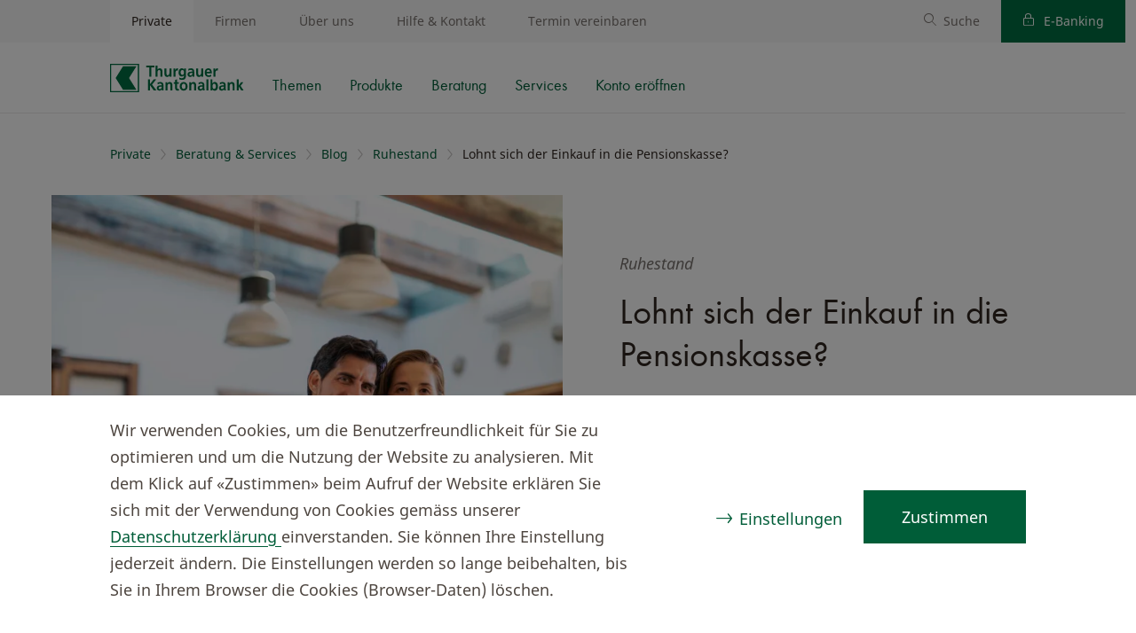

--- FILE ---
content_type: text/html; charset=utf-8
request_url: https://www.tkb.ch/private/beratung-services/blog/ruhestand/lohnt-sich-der-einkauf-in-die-pensionskasse
body_size: 167197
content:


<!DOCTYPE html>
<html lang="de">
<head>
    <meta charset="utf-8"/>
    <meta name="viewport" content="width=device-width, initial-scale=1.0"/>
    <link rel="stylesheet" href="/assets/bundled/default.css?v=WrsN0ApFurQEcQu66A-gA55-uYL9e-_F9A6rV2Uq2ao" />
    <title>Lohnt sich der Einkauf in die Pensionskasse?</title>
<meta property="og:title" content="Lohnt sich der Einkauf in die Pensionskasse?"/>
<meta name="description" content="Freiwillige Einzahlungen in die 2. S&#xE4;ule bieten Steuervorteile und k&#xF6;nnen in Zeiten tiefer Zinsen sowie hoher Volatilit&#xE4;t sinnvoll sein. &#xA;"/>
<meta property="og:description" content="Freiwillige Einzahlungen in die 2. S&#xE4;ule bieten Steuervorteile und k&#xF6;nnen in Zeiten tiefer Zinsen sowie hoher Volatilit&#xE4;t sinnvoll sein. &#xA;"/>
<meta property="og:image" content="https://www.tkb.ch/.dam/7052ebb3-f187-4d4f-9f8c-228850d693b7/w/1200/ruhestand-planen-einkauf-pensionskasse.jpg?EC11C6"/>
<link rel="canonical" href="https://www.tkb.ch/private/beratung-services/blog/ruhestand/lohnt-sich-der-einkauf-in-die-pensionskasse"/>
<meta property="og:url" content="https://www.tkb.ch/private/beratung-services/blog/ruhestand/lohnt-sich-der-einkauf-in-die-pensionskasse"/>

<script src="/CSRFT759.js" nonce="dz134opFblF2rEti" type="text/javascript"></script>
<script type="application/ld+json" nonce="dz134opFblF2rEti">
{"@context":"https://schema.org","@type":"BlogPosting","image":"https://www.tkb.ch/.dam/7052ebb3-f187-4d4f-9f8c-228850d693b7/w/800/ruhestand-planen-einkauf-pensionskasse.jpg?EC11C6","author":{"@type":"Person","name":"Reto  Zimmermann"},"dateModified":"2025-04-02T00:00:00+02:00","datePublished":"2022-05-23T14:50:00+02:00","headline":"Lohnt sich der Einkauf in die Pensionskasse?"}
</script>
<meta property="og:type" content="article"/>

    <link rel="apple-touch-icon" sizes="180x180" href="/static/fav/fav-180.png">
    <link rel="icon" type="image/png" href="/static/fav/fav.svg"> 
    <meta name="msapplication-TileColor" content="#ffffff">
    <meta name="theme-color" content="#ffffff">

    <link rel="stylesheet" type="text/css" href="/assets/bundled/blog.css?v=IxJuXjopirRx2XABHAfEEyIClKmF67krE__EAtPO8Ng">
<link rel="stylesheet" type="text/css" href="/assets/bundled/teaser.css?v=tpeZr8iXi7Ldthw_furHxyIBHbv80SagvgeutGVCNuU">
<link rel="stylesheet" type="text/css" href="/assets/bundled/quote.css?v=kmDw-vf5lYtZBxG3BRNN9cLd3l8l9FR0i65oJnhuWYU">
    <script nonce="dz134opFblF2rEti">
window.__cfyAnalyticsIs404 = false;
window.__cfyEventData = window.__cfyEventData || [];
function __cfyTrackEvent(){__cfyEventData.push(arguments);}window.__cfyAnalyticsProviders=['GoogleTagManager','MatomoTagManager'];
</script>
<script nonce="dz134opFblF2rEti">(function(w,d,s,l,i){w[l]=w[l]||[];w[l].push({'gtm.start':new Date().getTime(),event:'gtm.js'});var f=d.getElementsByTagName(s)[0],j=d.createElement(s),dl=l!='dataLayer'?'&l='+l:'';j.async=true;j.src='https://www.googletagmanager.com/gtm.js?id='+i+dl;var n=d.querySelector('[nonce]');n&&j.setAttribute('nonce',n.nonce||n.getAttribute('nonce'));f.parentNode.insertBefore(j,f);})(window,document,'script','dataLayer','GTM-NN36KMQ');
window.addEventListener("Confinity.CookieConsent.Change",function(e){gtag('event','consent_update')});
</script> 
<script nonce="dz134opFblF2rEti">window.dataLayer = window.dataLayer || [];
function gtag(){dataLayer.push(arguments);}gtag('consent','default',{
ad_storage:'denied',
analytics_storage:'denied',
ad_user_data:'denied',
ad_personalization:'denied',
functionality_storage:'granted',
personalization_storage:'denied',
security_storage:'granted'});
</script>

<script nonce="dz134opFblF2rEti">
  var _mtm = window._mtm = window._mtm || [];
  _mtm.push({'mtm.startTime': (new Date().getTime()), 'event': 'mtm.Start'});
  (function() {
    var d=document, g=d.createElement('script'), s=d.getElementsByTagName('script')[0];
    g.async=true; g.src='https://www.tkb.ch/app-analytics/js/container_txVCXwaY.js'; s.parentNode.insertBefore(g,s);
  })();
</script>

<script nonce="dz134opFblF2rEti">window._mtm = window._mtm || [];
window._mtm.push({
    event: 'Confinity.Consent',
    'ad_storage': false,
    'analytics_storage': false,
    'functionality_storage': true,
    'personalization_storage': false,
    'consent_type': 'implicit',
});
</script>
<script nonce="dz134opFblF2rEti" src="/.mod/static/confinity-analytics/dist/analyze.js?v3" async></script>
    <link rel="manifest" href="/static/fav/site.webmanifest">
    <link rel="mask-icon" href="/static/fav/fav.svg" color="#006D41">
</head>





<body class="">



    
    

<div class="skip-links-page-component cfy-component">

    <div class="container">
        <nav id="" class="tkb__sl" data-tkb-skip-links>
            <div class="visually-hidden">Schnelle Navigation</div>
            <ul class="tkb__sl__list">
                    <li class="tkb__sl__item">
                            <a class="btn btn-primary" href="#sl__content" data-tkb-skip-links-type="anchor">Zum Hauptinhalt</a>
                    </li>
                    <li class="tkb__sl__item">
                            <a class="btn btn-primary" href="#sl__nav" data-tkb-skip-links-type="anchor">Zur Hauptnavigation</a>
                    </li>
                    <li class="tkb__sl__item">
                            <a class="btn btn-primary" data-tkb-skip-links-type="ebanking" href="https://portal.tkb.ch/olivia/ebanking/home" aria-label="Login OLIVIA E-Banking">Login OLIVIA E-Banking</a>
                    </li>
                    <li class="tkb__sl__item">
                            <a class="btn btn-primary" href="#sl__search" data-tkb-skip-links-type="anchor">Zur Suche</a>
                    </li>
                    <li class="tkb__sl__item">
                            <a class="btn btn-primary" href="#sl__footer" data-tkb-skip-links-type="anchor">Zum Footer</a>
                    </li>
            </ul>
        </nav>
    </div>
</div>

    

<div class="system-status-website-component cfy-component">
</div>

    

<div class="tkb-header-component cfy-component">

<header>
    <div class="nav-mobile" id="sl__navmobile">
        <div class="container">
            <ul class="nav-items">
                <li class="nav-item nav-logo">
                    

<a href="/private" aria-label="Home">
    <img class="logo" loading="lazy" src="/static/logo.svg" alt="Thurgauer Kantonalbank" />
</a>
                </li>
                <li class="nav-item nav-search-field">
                    <form role="search">
                        <div class="icon icon-search">
                            <input type="text" name="search" class="" placeholder="Suche" aria-label="Suche"/>
                        </div>
                    </form>
                </li>
                <li class="nav-item nav-spacer"></li>
                <li class="nav-item nav-search" data-search-button>
                    <button type="button" class="icon icon-search level-ignore" aria-label="Suche öffnen" aria-expanded="false"></button>
                </li>
                <li class="nav-item nav-menu js-menu-toggle-mobile js-nav-close-mobile pointer-event">
                    <button type="button" class="burger-container" aria-label="Menü öffnen" aria-expanded="false" aria-controls="sl__nav">
                        <div class="burger-box">
                            <div class="burger-inner"></div>
                        </div>
                    </button>
                </li>
            </ul>
        </div>
    </div>
    <div class="nav-desktop js-nav-wrap js-nav-close">
        <div class="nav-desktop-wrapper-inner">


<div class="nav level level-1" data-nav-level="1" id="sl__nav" role="navigation" aria-label="Hauptnavigation">
    <ul class="nav-items">

            <li class="nav-item nav-link active">
                    <a href="/private">Private</a>


<div class="nav level level-2" data-nav-level="2" id="sl__nav" role="navigation" aria-label="Sekund&#xE4;rnavigation">
    <ul class="nav-items" role=&quot;menu&quot;>

            <li class="nav-item nav-logo level-ignore">
                

<a href="/private" aria-label="Home">
    <img class="logo" loading="lazy" src="/static/logo.svg" alt="Thurgauer Kantonalbank" />
</a>
            </li>
            <li class="nav-item nav-link">
                    <button type="button" class="js-navigate" aria-label="Navigiere zu Themen" aria-expanded="false">Themen</button>


<div class="nav level level-3" data-nav-level="3" id="sl__nav" role="navigation" aria-label="Unternavigation">
    <ul class="nav-items js-hover" role=&quot;menu&quot;>

            <li class="nav-item nav-parent-title d-lg-none">
                <span>Themen</span>
            </li>
            <li class="nav-item nav-link">
                    <a href="/private/themen/sparen-fuer-kinder">Mit Kindern und f&#xFC;r Kinder sparen</a>


<div class="nav level level-4" data-nav-level="4" id="sl__nav" role="navigation" aria-label="Unternavigation">
    <ul class="nav-items js-hover" role=&quot;menu&quot;>




    </ul>
</div>            </li>
            <li class="nav-item nav-link">
                    <a href="/private/themen/sparen-junge-leute-studenten">Junge Leute und Studierende</a>


<div class="nav level level-4" data-nav-level="4" id="sl__nav" role="navigation" aria-label="Unternavigation">
    <ul class="nav-items js-hover" role=&quot;menu&quot;>




    </ul>
</div>            </li>
            <li class="nav-item nav-link">
                    <a href="/private/themen/partnerschaft-konkubinat-familie">Partnerschaft und Familie</a>


<div class="nav level level-4" data-nav-level="4" id="sl__nav" role="navigation" aria-label="Unternavigation">
    <ul class="nav-items js-hover" role=&quot;menu&quot;>




    </ul>
</div>            </li>
            <li class="nav-item nav-link">
                    <a href="/private/themen/vermoegensaufbau">Geld anlegen und Verm&#xF6;gen aufbauen</a>


<div class="nav level level-4" data-nav-level="4" id="sl__nav" role="navigation" aria-label="Unternavigation">
    <ul class="nav-items js-hover" role=&quot;menu&quot;>




    </ul>
</div>            </li>
            <li class="nav-item nav-link">
                    <a href="/private/themen/eigenheim-finanzierung-hausbau">Eigenheim - Finanzierung bis Hausbau</a>


<div class="nav level level-4" data-nav-level="4" id="sl__nav" role="navigation" aria-label="Unternavigation">
    <ul class="nav-items js-hover" role=&quot;menu&quot;>




    </ul>
</div>            </li>
            <li class="nav-item nav-link">
                    <button type="button" class="js-navigate" aria-label="Navigiere zu Vorsorge f&#xFC;rs Alter" aria-expanded="false">Vorsorge f&#xFC;rs Alter</button>


<div class="nav level level-4" data-nav-level="4" id="sl__nav" role="navigation" aria-label="Unternavigation">
    <ul class="nav-items js-hover" role=&quot;menu&quot;>

            <li class="nav-item nav-parent-title d-lg-none">
                <span>Vorsorge f&#xFC;rs Alter</span>
            </li>
            <li class="nav-item nav-link">
                    <a href="/private/themen/vorsorge-fuers-alter/teilzeit-vorsorge">Teilzeit und Vorsorge</a>


<div class="nav level level-5" data-nav-level="5" id="sl__nav" role="navigation" aria-label="Unternavigation">
    <ul class="nav-items js-hover" role=&quot;menu&quot;>




    </ul>
</div>            </li>

                <li class="nav-item nav-overview">
                    <a href="/private/themen/vorsorge-fuers-alter">Zur Übersicht</a>
                </li>

            <li class="nav-item nav-spacer"></li>
                <li class="nav-item nav-back nav-back-sm js-back">
                    <button type="button" class="icon icon-arrow-left" aria-label="Zurück zu Themen">Themen</button>
                </li>
                <li class="nav-item nav-back nav-back-lg js-back-desktop">
                    <button type="button" class="icon icon-arrow-left" aria-label="Zurück zu Vorsorge f&#xFC;rs Alter">Zurück</button>
                </li>

    </ul>
</div>            </li>
            <li class="nav-item nav-link">
                    <a href="/private/themen/pensionierung-ruhestand-vorbereiten">Pensionierung und Ruhestand vorbereiten</a>


<div class="nav level level-4" data-nav-level="4" id="sl__nav" role="navigation" aria-label="Unternavigation">
    <ul class="nav-items js-hover" role=&quot;menu&quot;>




    </ul>
</div>            </li>
            <li class="nav-item nav-link">
                    <a href="/private/themen/erben-vererben">Erben und vererben</a>


<div class="nav level level-4" data-nav-level="4" id="sl__nav" role="navigation" aria-label="Unternavigation">
    <ul class="nav-items js-hover" role=&quot;menu&quot;>




    </ul>
</div>            </li>

                <li class="nav-item nav-overview">
                    <a href="/private/themen">Zur Übersicht</a>
                </li>

            <li class="nav-item nav-spacer"></li>
                <li class="nav-item nav-back nav-back-sm js-back">
                    <button type="button" class="icon icon-arrow-left" aria-label="Zurück zu Private">Private</button>
                </li>
                <li class="nav-item nav-back nav-back-lg js-back-desktop">
                    <button type="button" class="icon icon-arrow-left" aria-label="Zurück zu Themen">Zurück</button>
                </li>

    </ul>
</div>            </li>
            <li class="nav-item nav-link">
                    <button type="button" class="js-navigate" aria-label="Navigiere zu Produkte" aria-expanded="false">Produkte</button>


<div class="nav level level-3" data-nav-level="3" id="sl__nav" role="navigation" aria-label="Unternavigation">
    <ul class="nav-items js-hover" role=&quot;menu&quot;>

            <li class="nav-item nav-parent-title d-lg-none">
                <span>Produkte</span>
            </li>
            <li class="nav-item nav-link">
                    <button type="button" class="js-navigate" aria-label="Navigiere zu Konten &amp; Karten" aria-expanded="false">Konten &amp; Karten</button>


<div class="nav level level-4" data-nav-level="4" id="sl__nav" role="navigation" aria-label="Unternavigation">
    <ul class="nav-items js-hover" role=&quot;menu&quot;>

            <li class="nav-item nav-parent-title d-lg-none">
                <span>Konten &amp; Karten</span>
            </li>
            <li class="nav-item nav-link">
                    <a href="/private/produkte/konten-und-karten/konten-karten">Konten &amp; Karten kombinieren</a>


<div class="nav level level-5" data-nav-level="5" id="sl__nav" role="navigation" aria-label="Unternavigation">
    <ul class="nav-items js-hover" role=&quot;menu&quot;>




    </ul>
</div>            </li>
            <li class="nav-item nav-link">
                    <button type="button" class="js-navigate" aria-label="Navigiere zu Konten zum Zahlen" aria-expanded="false">Konten zum Zahlen</button>


<div class="nav level level-5" data-nav-level="5" id="sl__nav" role="navigation" aria-label="Unternavigation">
    <ul class="nav-items js-hover" role=&quot;menu&quot;>

            <li class="nav-item nav-parent-title d-lg-none">
                <span>Konten zum Zahlen</span>
            </li>
            <li class="nav-item nav-link">
                    <a href="/private/produkte/konten-und-karten/konten-zum-zahlen/privatkonto">Privatkonto</a>


<div class="nav level level-6" data-nav-level="6" id="sl__nav" role="navigation" aria-label="Unternavigation">
    <ul class="nav-items js-hover" role=&quot;menu&quot;>




    </ul>
</div>            </li>
            <li class="nav-item nav-link">
                    <a href="/private/produkte/konten-und-karten/konten-zum-zahlen/privatkonto-young">Privatkonto Young</a>


<div class="nav level level-6" data-nav-level="6" id="sl__nav" role="navigation" aria-label="Unternavigation">
    <ul class="nav-items js-hover" role=&quot;menu&quot;>




    </ul>
</div>            </li>
            <li class="nav-item nav-link">
                    <a href="/private/produkte/konten-und-karten/konten-zum-zahlen/euro-konto">Euro-Konto</a>


<div class="nav level level-6" data-nav-level="6" id="sl__nav" role="navigation" aria-label="Unternavigation">
    <ul class="nav-items js-hover" role=&quot;menu&quot;>




    </ul>
</div>            </li>
            <li class="nav-item nav-link">
                    <a href="/private/produkte/konten-und-karten/konten-zum-zahlen/fremdwaehrungskonto">Fremdw&#xE4;hrungskonto</a>


<div class="nav level level-6" data-nav-level="6" id="sl__nav" role="navigation" aria-label="Unternavigation">
    <ul class="nav-items js-hover" role=&quot;menu&quot;>




    </ul>
</div>            </li>
            <li class="nav-item nav-link">
                    <a href="/private/produkte/konten-und-karten/konten-zum-zahlen/vereinskonto">Vereinskonto</a>


<div class="nav level level-6" data-nav-level="6" id="sl__nav" role="navigation" aria-label="Unternavigation">
    <ul class="nav-items js-hover" role=&quot;menu&quot;>




    </ul>
</div>            </li>
            <li class="nav-item nav-link">
                    <a href="/private/produkte/konten-und-karten/konten-zum-zahlen/produktvergleich-konten-zum-zahlen">Produktvergleich Konten zum Zahlen</a>


<div class="nav level level-6" data-nav-level="6" id="sl__nav" role="navigation" aria-label="Unternavigation">
    <ul class="nav-items js-hover" role=&quot;menu&quot;>




    </ul>
</div>            </li>

                <li class="nav-item nav-overview">
                    <a href="/private/produkte/konten-und-karten/konten-zum-zahlen">Zur Übersicht</a>
                </li>

            <li class="nav-item nav-spacer"></li>
                <li class="nav-item nav-back nav-back-sm js-back">
                    <button type="button" class="icon icon-arrow-left" aria-label="Zurück zu Konten &amp; Karten">Konten &amp; Karten</button>
                </li>
                <li class="nav-item nav-back nav-back-lg js-back-desktop">
                    <button type="button" class="icon icon-arrow-left" aria-label="Zurück zu Konten zum Zahlen">Zurück</button>
                </li>

    </ul>
</div>            </li>
            <li class="nav-item nav-link">
                    <button type="button" class="js-navigate" aria-label="Navigiere zu Karten" aria-expanded="false">Karten</button>


<div class="nav level level-5" data-nav-level="5" id="sl__nav" role="navigation" aria-label="Unternavigation">
    <ul class="nav-items js-hover" role=&quot;menu&quot;>

            <li class="nav-item nav-parent-title d-lg-none">
                <span>Karten</span>
            </li>
            <li class="nav-item nav-link">
                    <button type="button" class="js-navigate" aria-label="Navigiere zu Debitkarten" aria-expanded="false">Debitkarten</button>


<div class="nav level level-6" data-nav-level="6" id="sl__nav" role="navigation" aria-label="Unternavigation">
    <ul class="nav-items js-hover" role=&quot;menu&quot;>

            <li class="nav-item nav-parent-title d-lg-none">
                <span>Debitkarten</span>
            </li>
            <li class="nav-item nav-link">
                    <a href="/private/produkte/konten-und-karten/karten/debitkarten/debit-mastercard">Debit Mastercard</a>


<div class="nav level level-7" data-nav-level="7" id="sl__nav" role="navigation" aria-label="Unternavigation">
    <ul class="nav-items js-hover" role=&quot;menu&quot;>




    </ul>
</div>            </li>
            <li class="nav-item nav-link">
                    <a href="/private/produkte/konten-und-karten/karten/debitkarten/debit-mastercard-virtuell">Debit Mastercard virtuell</a>


<div class="nav level level-7" data-nav-level="7" id="sl__nav" role="navigation" aria-label="Unternavigation">
    <ul class="nav-items js-hover" role=&quot;menu&quot;>




    </ul>
</div>            </li>
            <li class="nav-item nav-link">
                    <a href="/private/produkte/konten-und-karten/karten/debitkarten/kontokarte">Kontokarte</a>


<div class="nav level level-7" data-nav-level="7" id="sl__nav" role="navigation" aria-label="Unternavigation">
    <ul class="nav-items js-hover" role=&quot;menu&quot;>




    </ul>
</div>            </li>
            <li class="nav-item nav-link">
                    <a href="/private/produkte/konten-und-karten/karten/debitkarten/einzahlungskarte-fuer-vereine">Einzahlungskarte</a>


<div class="nav level level-7" data-nav-level="7" id="sl__nav" role="navigation" aria-label="Unternavigation">
    <ul class="nav-items js-hover" role=&quot;menu&quot;>




    </ul>
</div>            </li>

                <li class="nav-item nav-overview">
                    <a href="/private/produkte/konten-und-karten/karten/debitkarten">Zur Übersicht</a>
                </li>

            <li class="nav-item nav-spacer"></li>
                <li class="nav-item nav-back nav-back-sm js-back">
                    <button type="button" class="icon icon-arrow-left" aria-label="Zurück zu Karten">Karten</button>
                </li>
                <li class="nav-item nav-back nav-back-lg js-back-desktop">
                    <button type="button" class="icon icon-arrow-left" aria-label="Zurück zu Debitkarten">Zurück</button>
                </li>

    </ul>
</div>            </li>
            <li class="nav-item nav-link">
                    <button type="button" class="js-navigate" aria-label="Navigiere zu Kreditkarten" aria-expanded="false">Kreditkarten</button>


<div class="nav level level-6" data-nav-level="6" id="sl__nav" role="navigation" aria-label="Unternavigation">
    <ul class="nav-items js-hover" role=&quot;menu&quot;>

            <li class="nav-item nav-parent-title d-lg-none">
                <span>Kreditkarten</span>
            </li>
            <li class="nav-item nav-link">
                    <a href="/private/produkte/konten-und-karten/karten/kreditkarten/kreditkarte-gold">Kreditkarte Gold</a>


<div class="nav level level-7" data-nav-level="7" id="sl__nav" role="navigation" aria-label="Unternavigation">
    <ul class="nav-items js-hover" role=&quot;menu&quot;>




    </ul>
</div>            </li>
            <li class="nav-item nav-link">
                    <a href="/private/produkte/konten-und-karten/karten/kreditkarten/kreditkarte-gold-international">Kreditkarte Gold International</a>


<div class="nav level level-7" data-nav-level="7" id="sl__nav" role="navigation" aria-label="Unternavigation">
    <ul class="nav-items js-hover" role=&quot;menu&quot;>




    </ul>
</div>            </li>
            <li class="nav-item nav-link">
                    <a href="/private/produkte/konten-und-karten/karten/kreditkarten/kreditkarte-silber">Kreditkarte Silber</a>


<div class="nav level level-7" data-nav-level="7" id="sl__nav" role="navigation" aria-label="Unternavigation">
    <ul class="nav-items js-hover" role=&quot;menu&quot;>




    </ul>
</div>            </li>
            <li class="nav-item nav-link">
                    <a href="/private/produkte/konten-und-karten/karten/kreditkarten/prepaid-kreditkarte">Prepaid Kreditkarte</a>


<div class="nav level level-7" data-nav-level="7" id="sl__nav" role="navigation" aria-label="Unternavigation">
    <ul class="nav-items js-hover" role=&quot;menu&quot;>




    </ul>
</div>            </li>
            <li class="nav-item nav-link">
                    <a href="/private/produkte/konten-und-karten/karten/kreditkarten/swiss-bankers-travel">Swiss Bankers Travel</a>


<div class="nav level level-7" data-nav-level="7" id="sl__nav" role="navigation" aria-label="Unternavigation">
    <ul class="nav-items js-hover" role=&quot;menu&quot;>




    </ul>
</div>            </li>
            <li class="nav-item nav-link">
                    <a href="/private/produkte/konten-und-karten/karten/kreditkarten/visa-platinum-kreditkarte">Visa Platinum Kreditkarte</a>


<div class="nav level level-7" data-nav-level="7" id="sl__nav" role="navigation" aria-label="Unternavigation">
    <ul class="nav-items js-hover" role=&quot;menu&quot;>




    </ul>
</div>            </li>
            <li class="nav-item nav-link">
                    <a href="/private/produkte/konten-und-karten/karten/kreditkarten/versicherungsleistung">Versicherungsleistung</a>


<div class="nav level level-7" data-nav-level="7" id="sl__nav" role="navigation" aria-label="Unternavigation">
    <ul class="nav-items js-hover" role=&quot;menu&quot;>




    </ul>
</div>            </li>
            <li class="nav-item nav-link">
                    <a href="/private/produkte/konten-und-karten/karten/kreditkarten/produktvergleich-kreditkarten">Produktvergleich Kreditkarten</a>


<div class="nav level level-7" data-nav-level="7" id="sl__nav" role="navigation" aria-label="Unternavigation">
    <ul class="nav-items js-hover" role=&quot;menu&quot;>




    </ul>
</div>            </li>

                <li class="nav-item nav-overview">
                    <a href="/private/produkte/konten-und-karten/karten/kreditkarten">Zur Übersicht</a>
                </li>

            <li class="nav-item nav-spacer"></li>
                <li class="nav-item nav-back nav-back-sm js-back">
                    <button type="button" class="icon icon-arrow-left" aria-label="Zurück zu Karten">Karten</button>
                </li>
                <li class="nav-item nav-back nav-back-lg js-back-desktop">
                    <button type="button" class="icon icon-arrow-left" aria-label="Zurück zu Kreditkarten">Zurück</button>
                </li>

    </ul>
</div>            </li>
            <li class="nav-item nav-link">
                    <a href="/private/produkte/konten-und-karten/karten/debit-kreditkarten-vergleichen">Produktvergleich Debit- und Kreditkarten</a>


<div class="nav level level-6" data-nav-level="6" id="sl__nav" role="navigation" aria-label="Unternavigation">
    <ul class="nav-items js-hover" role=&quot;menu&quot;>




    </ul>
</div>            </li>

                <li class="nav-item nav-overview">
                    <a href="/private/produkte/konten-und-karten/karten">Zur Übersicht</a>
                </li>

            <li class="nav-item nav-spacer"></li>
                <li class="nav-item nav-back nav-back-sm js-back">
                    <button type="button" class="icon icon-arrow-left" aria-label="Zurück zu Konten &amp; Karten">Konten &amp; Karten</button>
                </li>
                <li class="nav-item nav-back nav-back-lg js-back-desktop">
                    <button type="button" class="icon icon-arrow-left" aria-label="Zurück zu Karten">Zurück</button>
                </li>

    </ul>
</div>            </li>
            <li class="nav-item nav-link">
                    <button type="button" class="js-navigate" aria-label="Navigiere zu Konten zum Sparen" aria-expanded="false">Konten zum Sparen</button>


<div class="nav level level-5" data-nav-level="5" id="sl__nav" role="navigation" aria-label="Unternavigation">
    <ul class="nav-items js-hover" role=&quot;menu&quot;>

            <li class="nav-item nav-parent-title d-lg-none">
                <span>Konten zum Sparen</span>
            </li>
            <li class="nav-item nav-link">
                    <a href="/private/produkte/konten-und-karten/konten-zum-sparen/sparkonto">Sparkonto</a>


<div class="nav level level-6" data-nav-level="6" id="sl__nav" role="navigation" aria-label="Unternavigation">
    <ul class="nav-items js-hover" role=&quot;menu&quot;>




    </ul>
</div>            </li>
            <li class="nav-item nav-link">
                    <a href="/private/produkte/konten-und-karten/konten-zum-sparen/sparkonto-young">Sparkonto Young</a>


<div class="nav level level-6" data-nav-level="6" id="sl__nav" role="navigation" aria-label="Unternavigation">
    <ul class="nav-items js-hover" role=&quot;menu&quot;>




    </ul>
</div>            </li>
            <li class="nav-item nav-link">
                    <a href="/private/produkte/konten-und-karten/konten-zum-sparen/anlagekonto-180">Anlagekonto 180</a>


<div class="nav level level-6" data-nav-level="6" id="sl__nav" role="navigation" aria-label="Unternavigation">
    <ul class="nav-items js-hover" role=&quot;menu&quot;>




    </ul>
</div>            </li>
            <li class="nav-item nav-link">
                    <a href="/private/produkte/konten-und-karten/konten-zum-sparen/geschenksparkonto">Geschenksparkonto</a>


<div class="nav level level-6" data-nav-level="6" id="sl__nav" role="navigation" aria-label="Unternavigation">
    <ul class="nav-items js-hover" role=&quot;menu&quot;>




    </ul>
</div>            </li>
            <li class="nav-item nav-link">
                    <a href="/private/produkte/konten-und-karten/konten-zum-sparen/carlo-konto">Carlo-Konto</a>


<div class="nav level level-6" data-nav-level="6" id="sl__nav" role="navigation" aria-label="Unternavigation">
    <ul class="nav-items js-hover" role=&quot;menu&quot;>




    </ul>
</div>            </li>
            <li class="nav-item nav-link">
                    <a href="/private/produkte/konten-und-karten/konten-zum-sparen/euro-sparkonto">Euro-Sparkonto</a>


<div class="nav level level-6" data-nav-level="6" id="sl__nav" role="navigation" aria-label="Unternavigation">
    <ul class="nav-items js-hover" role=&quot;menu&quot;>




    </ul>
</div>            </li>
            <li class="nav-item nav-link">
                    <a href="/private/produkte/konten-und-karten/konten-zum-sparen/produktvergleich-konten-zum-sparen">Produktvergleich Konten zum Sparen</a>


<div class="nav level level-6" data-nav-level="6" id="sl__nav" role="navigation" aria-label="Unternavigation">
    <ul class="nav-items js-hover" role=&quot;menu&quot;>




    </ul>
</div>            </li>

                <li class="nav-item nav-overview">
                    <a href="/private/produkte/konten-und-karten/konten-zum-sparen">Zur Übersicht</a>
                </li>

            <li class="nav-item nav-spacer"></li>
                <li class="nav-item nav-back nav-back-sm js-back">
                    <button type="button" class="icon icon-arrow-left" aria-label="Zurück zu Konten &amp; Karten">Konten &amp; Karten</button>
                </li>
                <li class="nav-item nav-back nav-back-lg js-back-desktop">
                    <button type="button" class="icon icon-arrow-left" aria-label="Zurück zu Konten zum Sparen">Zurück</button>
                </li>

    </ul>
</div>            </li>
            <li class="nav-item nav-link">
                    <a href="/private/produkte/konten-und-karten/jugendangebot">Young Angebot bis 25 Jahre</a>


<div class="nav level level-5" data-nav-level="5" id="sl__nav" role="navigation" aria-label="Unternavigation">
    <ul class="nav-items js-hover" role=&quot;menu&quot;>




    </ul>
</div>            </li>
            <li class="nav-item nav-link">
                    <a href="/private/produkte/konten-und-karten/zinssatzanpassungen">Anpassungen Zinss&#xE4;tze</a>


<div class="nav level level-5" data-nav-level="5" id="sl__nav" role="navigation" aria-label="Unternavigation">
    <ul class="nav-items js-hover" role=&quot;menu&quot;>




    </ul>
</div>            </li>
            <li class="nav-item nav-link">
                    <a href="/private/produkte/konten-und-karten/serviceangebot-fuer-grenzgaenger">Serviceangebot f&#xFC;r Grenzg&#xE4;nger</a>


<div class="nav level level-5" data-nav-level="5" id="sl__nav" role="navigation" aria-label="Unternavigation">
    <ul class="nav-items js-hover" role=&quot;menu&quot;>




    </ul>
</div>            </li>
            <li class="nav-item nav-link">
                    <a href="/private/produkte/konten-und-karten/angebot-fuer-vereine">Angebot f&#xFC;r Vereine</a>


<div class="nav level level-5" data-nav-level="5" id="sl__nav" role="navigation" aria-label="Unternavigation">
    <ul class="nav-items js-hover" role=&quot;menu&quot;>




    </ul>
</div>            </li>

                <li class="nav-item nav-overview">
                    <a href="/private/produkte/konten-und-karten">Zur Übersicht</a>
                </li>

            <li class="nav-item nav-spacer"></li>
                <li class="nav-item nav-back nav-back-sm js-back">
                    <button type="button" class="icon icon-arrow-left" aria-label="Zurück zu Produkte">Produkte</button>
                </li>
                <li class="nav-item nav-back nav-back-lg js-back-desktop">
                    <button type="button" class="icon icon-arrow-left" aria-label="Zurück zu Konten &amp; Karten">Zurück</button>
                </li>

    </ul>
</div>            </li>
            <li class="nav-item nav-link">
                    <button type="button" class="js-navigate" aria-label="Navigiere zu Zahlen" aria-expanded="false">Zahlen</button>


<div class="nav level level-4" data-nav-level="4" id="sl__nav" role="navigation" aria-label="Unternavigation">
    <ul class="nav-items js-hover" role=&quot;menu&quot;>

            <li class="nav-item nav-parent-title d-lg-none">
                <span>Zahlen</span>
            </li>
            <li class="nav-item nav-link">
                    <a href="/private/produkte/zahlen/mit-karte-bezahlen">Mit Karte bezahlen</a>


<div class="nav level level-5" data-nav-level="5" id="sl__nav" role="navigation" aria-label="Unternavigation">
    <ul class="nav-items js-hover" role=&quot;menu&quot;>




    </ul>
</div>            </li>
            <li class="nav-item nav-link">
                    <button type="button" class="js-navigate" aria-label="Navigiere zu Mobile Payment" aria-expanded="false">Mobile Payment</button>


<div class="nav level level-5" data-nav-level="5" id="sl__nav" role="navigation" aria-label="Unternavigation">
    <ul class="nav-items js-hover" role=&quot;menu&quot;>

            <li class="nav-item nav-parent-title d-lg-none">
                <span>Mobile Payment</span>
            </li>
            <li class="nav-item nav-link">
                    <a href="/private/produkte/zahlen/smartphone-wearable">Smartphone &amp; Wearable</a>


<div class="nav level level-6" data-nav-level="6" id="sl__nav" role="navigation" aria-label="Unternavigation">
    <ul class="nav-items js-hover" role=&quot;menu&quot;>




    </ul>
</div>            </li>
            <li class="nav-item nav-link">
                    <a href="/private/produkte/zahlen/apple-pay">Apple Pay</a>


<div class="nav level level-6" data-nav-level="6" id="sl__nav" role="navigation" aria-label="Unternavigation">
    <ul class="nav-items js-hover" role=&quot;menu&quot;>




    </ul>
</div>            </li>
            <li class="nav-item nav-link">
                    <a href="/private/produkte/zahlen/google-pay">Google Pay</a>


<div class="nav level level-6" data-nav-level="6" id="sl__nav" role="navigation" aria-label="Unternavigation">
    <ul class="nav-items js-hover" role=&quot;menu&quot;>




    </ul>
</div>            </li>
            <li class="nav-item nav-link">
                    <a href="/private/produkte/zahlen/samsung-pay">Samsung Pay</a>


<div class="nav level level-6" data-nav-level="6" id="sl__nav" role="navigation" aria-label="Unternavigation">
    <ul class="nav-items js-hover" role=&quot;menu&quot;>




    </ul>
</div>            </li>
            <li class="nav-item nav-link">
                    <a href="/private/produkte/zahlen/fidesmo-pay">Fidesmo Pay</a>


<div class="nav level level-6" data-nav-level="6" id="sl__nav" role="navigation" aria-label="Unternavigation">
    <ul class="nav-items js-hover" role=&quot;menu&quot;>




    </ul>
</div>            </li>
            <li class="nav-item nav-link">
                    <a href="/private/produkte/zahlen/swatchpay">SwatchPAY!</a>


<div class="nav level level-6" data-nav-level="6" id="sl__nav" role="navigation" aria-label="Unternavigation">
    <ul class="nav-items js-hover" role=&quot;menu&quot;>




    </ul>
</div>            </li>
            <li class="nav-item nav-link">
                    <a href="/private/produkte/zahlen/garmin-pay">Garmin Pay</a>


<div class="nav level level-6" data-nav-level="6" id="sl__nav" role="navigation" aria-label="Unternavigation">
    <ul class="nav-items js-hover" role=&quot;menu&quot;>




    </ul>
</div>            </li>
            <li class="nav-item nav-link">
                    <a href="/private/produkte/zahlen/twint">TWINT</a>


<div class="nav level level-6" data-nav-level="6" id="sl__nav" role="navigation" aria-label="Unternavigation">
    <ul class="nav-items js-hover" role=&quot;menu&quot;>




    </ul>
</div>            </li>

                <li class="nav-item nav-overview">
                    <a href="/private/produkte/zahlen/mobile-payment">Zur Übersicht</a>
                </li>

            <li class="nav-item nav-spacer"></li>
                <li class="nav-item nav-back nav-back-sm js-back">
                    <button type="button" class="icon icon-arrow-left" aria-label="Zurück zu Zahlen">Zahlen</button>
                </li>
                <li class="nav-item nav-back nav-back-lg js-back-desktop">
                    <button type="button" class="icon icon-arrow-left" aria-label="Zurück zu Mobile Payment">Zurück</button>
                </li>

    </ul>
</div>            </li>
            <li class="nav-item nav-link">
                    <a href="/private/produkte/zahlen/zahlen-auf-reisen">Zahlen auf Reisen</a>


<div class="nav level level-5" data-nav-level="5" id="sl__nav" role="navigation" aria-label="Unternavigation">
    <ul class="nav-items js-hover" role=&quot;menu&quot;>




    </ul>
</div>            </li>
            <li class="nav-item nav-link">
                    <button type="button" class="js-navigate" aria-label="Navigiere zu Zahlungsverkehr" aria-expanded="false">Zahlungsverkehr</button>


<div class="nav level level-5" data-nav-level="5" id="sl__nav" role="navigation" aria-label="Unternavigation">
    <ul class="nav-items js-hover" role=&quot;menu&quot;>

            <li class="nav-item nav-parent-title d-lg-none">
                <span>Zahlungsverkehr</span>
            </li>
            <li class="nav-item nav-link">
                    <a href="/private/produkte/zahlen/zahlungsverkehr/die-wichtigsten-loesungen-im-ueberblick">Die wichtigsten L&#xF6;sungen im &#xDC;berblick</a>


<div class="nav level level-6" data-nav-level="6" id="sl__nav" role="navigation" aria-label="Unternavigation">
    <ul class="nav-items js-hover" role=&quot;menu&quot;>




    </ul>
</div>            </li>
            <li class="nav-item nav-link">
                    <a href="/private/produkte/zahlen/zahlungsverkehr/instant-zahlung">Instant-Zahlung</a>


<div class="nav level level-6" data-nav-level="6" id="sl__nav" role="navigation" aria-label="Unternavigation">
    <ul class="nav-items js-hover" role=&quot;menu&quot;>




    </ul>
</div>            </li>
            <li class="nav-item nav-link">
                    <a href="/private/produkte/zahlen/zahlungsverkehr/lastschriftverfahren">Einstellung des Lastschriftverfahrens LSV&#x2B;</a>


<div class="nav level level-6" data-nav-level="6" id="sl__nav" role="navigation" aria-label="Unternavigation">
    <ul class="nav-items js-hover" role=&quot;menu&quot;>




    </ul>
</div>            </li>

                <li class="nav-item nav-overview">
                    <a href="/private/produkte/zahlen/zahlungsverkehr">Zur Übersicht</a>
                </li>

            <li class="nav-item nav-spacer"></li>
                <li class="nav-item nav-back nav-back-sm js-back">
                    <button type="button" class="icon icon-arrow-left" aria-label="Zurück zu Zahlen">Zahlen</button>
                </li>
                <li class="nav-item nav-back nav-back-lg js-back-desktop">
                    <button type="button" class="icon icon-arrow-left" aria-label="Zurück zu Zahlungsverkehr">Zurück</button>
                </li>

    </ul>
</div>            </li>
            <li class="nav-item nav-link">
                    <button type="button" class="js-navigate" aria-label="Navigiere zu QR-Rechnung" aria-expanded="false">QR-Rechnung</button>


<div class="nav level level-5" data-nav-level="5" id="sl__nav" role="navigation" aria-label="Unternavigation">
    <ul class="nav-items js-hover" role=&quot;menu&quot;>

            <li class="nav-item nav-parent-title d-lg-none">
                <span>QR-Rechnung</span>
            </li>
            <li class="nav-item nav-link">
                    <a href="/private/produkte/zahlen/bezahlen-mit-der-qr-rechnung">Bezahlen mit der QR Rechnung</a>


<div class="nav level level-6" data-nav-level="6" id="sl__nav" role="navigation" aria-label="Unternavigation">
    <ul class="nav-items js-hover" role=&quot;menu&quot;>




    </ul>
</div>            </li>
            <li class="nav-item nav-link">
                    <a href="/private/produkte/zahlen/qr-generator">QR-Generator</a>


<div class="nav level level-6" data-nav-level="6" id="sl__nav" role="navigation" aria-label="Unternavigation">
    <ul class="nav-items js-hover" role=&quot;menu&quot;>




    </ul>
</div>            </li>

                <li class="nav-item nav-overview">
                    <a href="/private/produkte/zahlen/qr-rechnung">Zur Übersicht</a>
                </li>

            <li class="nav-item nav-spacer"></li>
                <li class="nav-item nav-back nav-back-sm js-back">
                    <button type="button" class="icon icon-arrow-left" aria-label="Zurück zu Zahlen">Zahlen</button>
                </li>
                <li class="nav-item nav-back nav-back-lg js-back-desktop">
                    <button type="button" class="icon icon-arrow-left" aria-label="Zurück zu QR-Rechnung">Zurück</button>
                </li>

    </ul>
</div>            </li>

                <li class="nav-item nav-overview">
                    <a href="/private/produkte/zahlen">Zur Übersicht</a>
                </li>

            <li class="nav-item nav-spacer"></li>
                <li class="nav-item nav-back nav-back-sm js-back">
                    <button type="button" class="icon icon-arrow-left" aria-label="Zurück zu Produkte">Produkte</button>
                </li>
                <li class="nav-item nav-back nav-back-lg js-back-desktop">
                    <button type="button" class="icon icon-arrow-left" aria-label="Zurück zu Zahlen">Zurück</button>
                </li>

    </ul>
</div>            </li>
            <li class="nav-item nav-link">
                    <button type="button" class="js-navigate" aria-label="Navigiere zu Hypotheken &amp; Kredite" aria-expanded="false">Hypotheken &amp; Kredite</button>


<div class="nav level level-4" data-nav-level="4" id="sl__nav" role="navigation" aria-label="Unternavigation">
    <ul class="nav-items js-hover" role=&quot;menu&quot;>

            <li class="nav-item nav-parent-title d-lg-none">
                <span>Hypotheken &amp; Kredite</span>
            </li>
            <li class="nav-item nav-link">
                    <button type="button" class="js-navigate" aria-label="Navigiere zu Hypotheken" aria-expanded="false">Hypotheken</button>


<div class="nav level level-5" data-nav-level="5" id="sl__nav" role="navigation" aria-label="Unternavigation">
    <ul class="nav-items js-hover" role=&quot;menu&quot;>

            <li class="nav-item nav-parent-title d-lg-none">
                <span>Hypotheken</span>
            </li>
            <li class="nav-item nav-link">
                    <a href="/private/produkte/hypotheken-kredite/energie-hypothek">Energie-Hypothek</a>


<div class="nav level level-6" data-nav-level="6" id="sl__nav" role="navigation" aria-label="Unternavigation">
    <ul class="nav-items js-hover" role=&quot;menu&quot;>




    </ul>
</div>            </li>
            <li class="nav-item nav-link">
                    <a href="/private/produkte/hypotheken-kredite/familien-hypothek">Familien-Hypothek</a>


<div class="nav level level-6" data-nav-level="6" id="sl__nav" role="navigation" aria-label="Unternavigation">
    <ul class="nav-items js-hover" role=&quot;menu&quot;>




    </ul>
</div>            </li>
            <li class="nav-item nav-link">
                    <a href="/private/produkte/hypotheken-kredite/festhypothek">Festhypothek</a>


<div class="nav level level-6" data-nav-level="6" id="sl__nav" role="navigation" aria-label="Unternavigation">
    <ul class="nav-items js-hover" role=&quot;menu&quot;>




    </ul>
</div>            </li>
            <li class="nav-item nav-link">
                    <a href="/private/produkte/hypotheken-kredite/saron-flexi-hypothek">SARON-Flexi-Hypothek</a>


<div class="nav level level-6" data-nav-level="6" id="sl__nav" role="navigation" aria-label="Unternavigation">
    <ul class="nav-items js-hover" role=&quot;menu&quot;>




    </ul>
</div>            </li>
            <li class="nav-item nav-link">
                    <a href="/private/produkte/hypotheken-kredite/termin-festhypothek">Termin-Festhypothek</a>


<div class="nav level level-6" data-nav-level="6" id="sl__nav" role="navigation" aria-label="Unternavigation">
    <ul class="nav-items js-hover" role=&quot;menu&quot;>




    </ul>
</div>            </li>
            <li class="nav-item nav-link">
                    <a href="/private/produkte/hypotheken-kredite/variable-hypothek">Variable Hypothek</a>


<div class="nav level level-6" data-nav-level="6" id="sl__nav" role="navigation" aria-label="Unternavigation">
    <ul class="nav-items js-hover" role=&quot;menu&quot;>




    </ul>
</div>            </li>
            <li class="nav-item nav-link">
                    <a href="/private/produkte/hypotheken-kredite/hypothek-wechseln">Hypothek wechseln</a>


<div class="nav level level-6" data-nav-level="6" id="sl__nav" role="navigation" aria-label="Unternavigation">
    <ul class="nav-items js-hover" role=&quot;menu&quot;>




    </ul>
</div>            </li>
            <li class="nav-item nav-link">
                    <a href="/private/produkte/hypotheken-kredite/zinsentwicklung">Zinsentwicklung</a>


<div class="nav level level-6" data-nav-level="6" id="sl__nav" role="navigation" aria-label="Unternavigation">
    <ul class="nav-items js-hover" role=&quot;menu&quot;>




    </ul>
</div>            </li>
            <li class="nav-item nav-link">
                    <a href="/private/produkte/hypotheken-kredite/produktvergleich-hypotheken">Produktvergleich Hypotheken</a>


<div class="nav level level-6" data-nav-level="6" id="sl__nav" role="navigation" aria-label="Unternavigation">
    <ul class="nav-items js-hover" role=&quot;menu&quot;>




    </ul>
</div>            </li>

                <li class="nav-item nav-overview">
                    <a href="/private/produkte/hypotheken-kredite/hypotheken">Zur Übersicht</a>
                </li>

            <li class="nav-item nav-spacer"></li>
                <li class="nav-item nav-back nav-back-sm js-back">
                    <button type="button" class="icon icon-arrow-left" aria-label="Zurück zu Hypotheken &amp; Kredite">Hypotheken &amp; Kredite</button>
                </li>
                <li class="nav-item nav-back nav-back-lg js-back-desktop">
                    <button type="button" class="icon icon-arrow-left" aria-label="Zurück zu Hypotheken">Zurück</button>
                </li>

    </ul>
</div>            </li>
            <li class="nav-item nav-link">
                    <button type="button" class="js-navigate" aria-label="Navigiere zu Kredite" aria-expanded="false">Kredite</button>


<div class="nav level level-5" data-nav-level="5" id="sl__nav" role="navigation" aria-label="Unternavigation">
    <ul class="nav-items js-hover" role=&quot;menu&quot;>

            <li class="nav-item nav-parent-title d-lg-none">
                <span>Kredite</span>
            </li>
            <li class="nav-item nav-link">
                    <a href="/private/produkte/hypotheken-kredite/barkredit">Barkredit</a>


<div class="nav level level-6" data-nav-level="6" id="sl__nav" role="navigation" aria-label="Unternavigation">
    <ul class="nav-items js-hover" role=&quot;menu&quot;>




    </ul>
</div>            </li>
            <li class="nav-item nav-link">
                    <a href="/private/produkte/hypotheken-kredite/wertschriftenkredit">Wertschriftenkredit</a>


<div class="nav level level-6" data-nav-level="6" id="sl__nav" role="navigation" aria-label="Unternavigation">
    <ul class="nav-items js-hover" role=&quot;menu&quot;>




    </ul>
</div>            </li>
            <li class="nav-item nav-link">
                    <a href="/private/produkte/hypotheken-kredite/produktvergleich-kredite">Produktvergleich Kredite</a>


<div class="nav level level-6" data-nav-level="6" id="sl__nav" role="navigation" aria-label="Unternavigation">
    <ul class="nav-items js-hover" role=&quot;menu&quot;>




    </ul>
</div>            </li>

                <li class="nav-item nav-overview">
                    <a href="/private/produkte/hypotheken-kredite/kredite">Zur Übersicht</a>
                </li>

            <li class="nav-item nav-spacer"></li>
                <li class="nav-item nav-back nav-back-sm js-back">
                    <button type="button" class="icon icon-arrow-left" aria-label="Zurück zu Hypotheken &amp; Kredite">Hypotheken &amp; Kredite</button>
                </li>
                <li class="nav-item nav-back nav-back-lg js-back-desktop">
                    <button type="button" class="icon icon-arrow-left" aria-label="Zurück zu Kredite">Zurück</button>
                </li>

    </ul>
</div>            </li>
            <li class="nav-item nav-link">
                    <button type="button" class="js-navigate" aria-label="Navigiere zu Bauen &amp; Renovieren" aria-expanded="false">Bauen &amp; Renovieren</button>


<div class="nav level level-5" data-nav-level="5" id="sl__nav" role="navigation" aria-label="Unternavigation">
    <ul class="nav-items js-hover" role=&quot;menu&quot;>

            <li class="nav-item nav-parent-title d-lg-none">
                <span>Bauen &amp; Renovieren</span>
            </li>
            <li class="nav-item nav-link">
                    <a href="/private/produkte/hypotheken-kredite/kostenlose-energieberatung">Kostenloser Energiesparcheck</a>


<div class="nav level level-6" data-nav-level="6" id="sl__nav" role="navigation" aria-label="Unternavigation">
    <ul class="nav-items js-hover" role=&quot;menu&quot;>




    </ul>
</div>            </li>
            <li class="nav-item nav-link">
                    <a href="/private/produkte/hypotheken-kredite/baukredit">Baukredit</a>


<div class="nav level level-6" data-nav-level="6" id="sl__nav" role="navigation" aria-label="Unternavigation">
    <ul class="nav-items js-hover" role=&quot;menu&quot;>




    </ul>
</div>            </li>

                <li class="nav-item nav-overview">
                    <a href="/private/produkte/hypotheken-kredite/bauen-renovieren">Zur Übersicht</a>
                </li>

            <li class="nav-item nav-spacer"></li>
                <li class="nav-item nav-back nav-back-sm js-back">
                    <button type="button" class="icon icon-arrow-left" aria-label="Zurück zu Hypotheken &amp; Kredite">Hypotheken &amp; Kredite</button>
                </li>
                <li class="nav-item nav-back nav-back-lg js-back-desktop">
                    <button type="button" class="icon icon-arrow-left" aria-label="Zurück zu Bauen &amp; Renovieren">Zurück</button>
                </li>

    </ul>
</div>            </li>
            <li class="nav-item nav-link">
                    <a href="/private/produkte/hypotheken-kredite/immo-rente">Immo-Rente</a>


<div class="nav level level-5" data-nav-level="5" id="sl__nav" role="navigation" aria-label="Unternavigation">
    <ul class="nav-items js-hover" role=&quot;menu&quot;>




    </ul>
</div>            </li>
            <li class="nav-item nav-link">
                    <a href="/private/produkte/hypotheken-kredite/immobilien-marktplatz-newhome">Newhome.ch - Immobilien-Marktplatz</a>


<div class="nav level level-5" data-nav-level="5" id="sl__nav" role="navigation" aria-label="Unternavigation">
    <ul class="nav-items js-hover" role=&quot;menu&quot;>




    </ul>
</div>            </li>
            <li class="nav-item nav-link">
                    <a href="/private/produkte/hypotheken-kredite/immobilienbewertung">Immobilienbewertung</a>


<div class="nav level level-5" data-nav-level="5" id="sl__nav" role="navigation" aria-label="Unternavigation">
    <ul class="nav-items js-hover" role=&quot;menu&quot;>




    </ul>
</div>            </li>
            <li class="nav-item nav-link">
                    <a href="/private/produkte/hypotheken-kredite/offerte-einholen">Offerte einholen</a>


<div class="nav level level-5" data-nav-level="5" id="sl__nav" role="navigation" aria-label="Unternavigation">
    <ul class="nav-items js-hover" role=&quot;menu&quot;>




    </ul>
</div>            </li>

                <li class="nav-item nav-overview">
                    <a href="/private/produkte/hypotheken-kredite">Zur Übersicht</a>
                </li>

            <li class="nav-item nav-spacer"></li>
                <li class="nav-item nav-back nav-back-sm js-back">
                    <button type="button" class="icon icon-arrow-left" aria-label="Zurück zu Produkte">Produkte</button>
                </li>
                <li class="nav-item nav-back nav-back-lg js-back-desktop">
                    <button type="button" class="icon icon-arrow-left" aria-label="Zurück zu Hypotheken &amp; Kredite">Zurück</button>
                </li>

    </ul>
</div>            </li>
            <li class="nav-item nav-link">
                    <button type="button" class="js-navigate" aria-label="Navigiere zu Vorsorge" aria-expanded="false">Vorsorge</button>


<div class="nav level level-4" data-nav-level="4" id="sl__nav" role="navigation" aria-label="Unternavigation">
    <ul class="nav-items js-hover" role=&quot;menu&quot;>

            <li class="nav-item nav-parent-title d-lg-none">
                <span>Vorsorge</span>
            </li>
            <li class="nav-item nav-link">
                    <button type="button" class="js-navigate" aria-label="Navigiere zu 3. S&#xE4;ule" aria-expanded="false">3. S&#xE4;ule</button>


<div class="nav level level-5" data-nav-level="5" id="sl__nav" role="navigation" aria-label="Unternavigation">
    <ul class="nav-items js-hover" role=&quot;menu&quot;>

            <li class="nav-item nav-parent-title d-lg-none">
                <span>3. S&#xE4;ule</span>
            </li>
            <li class="nav-item nav-link">
                    <a href="/private/produkte/vorsorge/sparen-3">Sparen 3 Konto</a>


<div class="nav level level-6" data-nav-level="6" id="sl__nav" role="navigation" aria-label="Unternavigation">
    <ul class="nav-items js-hover" role=&quot;menu&quot;>




    </ul>
</div>            </li>
            <li class="nav-item nav-link">
                    <a href="/private/produkte/vorsorge/wertpapiersparen-3">Wertpapiersparen 3a</a>


<div class="nav level level-6" data-nav-level="6" id="sl__nav" role="navigation" aria-label="Unternavigation">
    <ul class="nav-items js-hover" role=&quot;menu&quot;>




    </ul>
</div>            </li>
            <li class="nav-item nav-link">
                    <button type="button" class="js-navigate" aria-label="Navigiere zu Sparen 3 Nachzahlungen" aria-expanded="false">Sparen 3 Nachzahlungen</button>


<div class="nav level level-6" data-nav-level="6" id="sl__nav" role="navigation" aria-label="Unternavigation">
    <ul class="nav-items js-hover" role=&quot;menu&quot;>

            <li class="nav-item nav-parent-title d-lg-none">
                <span>Sparen 3 Nachzahlungen</span>
            </li>
            <li class="nav-item nav-link">
                    <a href="/private/produkte/vorsorge/sparen-3-nachzahlungen/antrag-nachzahlung">Sparen 3 Antrag Nachzahlung</a>


<div class="nav level level-7" data-nav-level="7" id="sl__nav" role="navigation" aria-label="Unternavigation">
    <ul class="nav-items js-hover" role=&quot;menu&quot;>




    </ul>
</div>            </li>

                <li class="nav-item nav-overview">
                    <a href="/private/produkte/vorsorge/sparen-3-nachzahlungen">Zur Übersicht</a>
                </li>

            <li class="nav-item nav-spacer"></li>
                <li class="nav-item nav-back nav-back-sm js-back">
                    <button type="button" class="icon icon-arrow-left" aria-label="Zurück zu 3. S&#xE4;ule">3. S&#xE4;ule</button>
                </li>
                <li class="nav-item nav-back nav-back-lg js-back-desktop">
                    <button type="button" class="icon icon-arrow-left" aria-label="Zurück zu Sparen 3 Nachzahlungen">Zurück</button>
                </li>

    </ul>
</div>            </li>

                <li class="nav-item nav-overview">
                    <a href="/private/produkte/vorsorge/3-saeule">Zur Übersicht</a>
                </li>

            <li class="nav-item nav-spacer"></li>
                <li class="nav-item nav-back nav-back-sm js-back">
                    <button type="button" class="icon icon-arrow-left" aria-label="Zurück zu Vorsorge">Vorsorge</button>
                </li>
                <li class="nav-item nav-back nav-back-lg js-back-desktop">
                    <button type="button" class="icon icon-arrow-left" aria-label="Zurück zu 3. S&#xE4;ule">Zurück</button>
                </li>

    </ul>
</div>            </li>
            <li class="nav-item nav-link">
                    <button type="button" class="js-navigate" aria-label="Navigiere zu 2. S&#xE4;ule (BVG)" aria-expanded="false">2. S&#xE4;ule (BVG)</button>


<div class="nav level level-5" data-nav-level="5" id="sl__nav" role="navigation" aria-label="Unternavigation">
    <ul class="nav-items js-hover" role=&quot;menu&quot;>

            <li class="nav-item nav-parent-title d-lg-none">
                <span>2. S&#xE4;ule (BVG)</span>
            </li>
            <li class="nav-item nav-link">
                    <a href="/private/produkte/vorsorge/freizuegigkeitskonto-swisscanto">Freiz&#xFC;gigkeitskonto Swisscanto</a>


<div class="nav level level-6" data-nav-level="6" id="sl__nav" role="navigation" aria-label="Unternavigation">
    <ul class="nav-items js-hover" role=&quot;menu&quot;>




    </ul>
</div>            </li>
            <li class="nav-item nav-link">
                    <a href="/private/produkte/vorsorge/freizuegigkeitskonto-pens-free">Freiz&#xFC;gigkeitskonto PensFree</a>


<div class="nav level level-6" data-nav-level="6" id="sl__nav" role="navigation" aria-label="Unternavigation">
    <ul class="nav-items js-hover" role=&quot;menu&quot;>




    </ul>
</div>            </li>

                <li class="nav-item nav-overview">
                    <a href="/private/produkte/vorsorge/2-saeule">Zur Übersicht</a>
                </li>

            <li class="nav-item nav-spacer"></li>
                <li class="nav-item nav-back nav-back-sm js-back">
                    <button type="button" class="icon icon-arrow-left" aria-label="Zurück zu Vorsorge">Vorsorge</button>
                </li>
                <li class="nav-item nav-back nav-back-lg js-back-desktop">
                    <button type="button" class="icon icon-arrow-left" aria-label="Zurück zu 2. S&#xE4;ule (BVG)">Zurück</button>
                </li>

    </ul>
</div>            </li>
            <li class="nav-item nav-link">
                    <a href="/private/produkte/vorsorge/kollektiv-todesfallversicherung">Kollektiv-Todesfallversicherung</a>


<div class="nav level level-5" data-nav-level="5" id="sl__nav" role="navigation" aria-label="Unternavigation">
    <ul class="nav-items js-hover" role=&quot;menu&quot;>




    </ul>
</div>            </li>

                <li class="nav-item nav-overview">
                    <a href="/private/produkte/vorsorge">Zur Übersicht</a>
                </li>

            <li class="nav-item nav-spacer"></li>
                <li class="nav-item nav-back nav-back-sm js-back">
                    <button type="button" class="icon icon-arrow-left" aria-label="Zurück zu Produkte">Produkte</button>
                </li>
                <li class="nav-item nav-back nav-back-lg js-back-desktop">
                    <button type="button" class="icon icon-arrow-left" aria-label="Zurück zu Vorsorge">Zurück</button>
                </li>

    </ul>
</div>            </li>
            <li class="nav-item nav-link">
                    <button type="button" class="js-navigate" aria-label="Navigiere zu Sparen &amp; Anlegen" aria-expanded="false">Sparen &amp; Anlegen</button>


<div class="nav level level-4" data-nav-level="4" id="sl__nav" role="navigation" aria-label="Unternavigation">
    <ul class="nav-items js-hover" role=&quot;menu&quot;>

            <li class="nav-item nav-parent-title d-lg-none">
                <span>Sparen &amp; Anlegen</span>
            </li>
            <li class="nav-item nav-link">
                    <button type="button" class="js-navigate" aria-label="Navigiere zu Verm&#xF6;gensverwaltung" aria-expanded="false">Verm&#xF6;gensverwaltung</button>


<div class="nav level level-5" data-nav-level="5" id="sl__nav" role="navigation" aria-label="Unternavigation">
    <ul class="nav-items js-hover" role=&quot;menu&quot;>

            <li class="nav-item nav-parent-title d-lg-none">
                <span>Verm&#xF6;gensverwaltung</span>
            </li>
            <li class="nav-item nav-link">
                    <a href="/private/produkte/sparen-anlegen/basis">Basis</a>


<div class="nav level level-6" data-nav-level="6" id="sl__nav" role="navigation" aria-label="Unternavigation">
    <ul class="nav-items js-hover" role=&quot;menu&quot;>




    </ul>
</div>            </li>
            <li class="nav-item nav-link">
                    <a href="/private/produkte/sparen-anlegen/privatmandat">Privatmandat</a>


<div class="nav level level-6" data-nav-level="6" id="sl__nav" role="navigation" aria-label="Unternavigation">
    <ul class="nav-items js-hover" role=&quot;menu&quot;>




    </ul>
</div>            </li>
            <li class="nav-item nav-link">
                    <a href="/private/produkte/sparen-anlegen/premiummandat">Premiummandat</a>


<div class="nav level level-6" data-nav-level="6" id="sl__nav" role="navigation" aria-label="Unternavigation">
    <ul class="nav-items js-hover" role=&quot;menu&quot;>




    </ul>
</div>            </li>
            <li class="nav-item nav-link">
                    <a href="/private/produkte/sparen-anlegen/produktvergleich-vermoegensverwaltung">Produktvergleich Verm&#xF6;gensverwaltung</a>


<div class="nav level level-6" data-nav-level="6" id="sl__nav" role="navigation" aria-label="Unternavigation">
    <ul class="nav-items js-hover" role=&quot;menu&quot;>




    </ul>
</div>            </li>

                <li class="nav-item nav-overview">
                    <a href="/private/produkte/sparen-anlegen/vermoegensverwaltung">Zur Übersicht</a>
                </li>

            <li class="nav-item nav-spacer"></li>
                <li class="nav-item nav-back nav-back-sm js-back">
                    <button type="button" class="icon icon-arrow-left" aria-label="Zurück zu Sparen &amp; Anlegen">Sparen &amp; Anlegen</button>
                </li>
                <li class="nav-item nav-back nav-back-lg js-back-desktop">
                    <button type="button" class="icon icon-arrow-left" aria-label="Zurück zu Verm&#xF6;gensverwaltung">Zurück</button>
                </li>

    </ul>
</div>            </li>
            <li class="nav-item nav-link">
                    <button type="button" class="js-navigate" aria-label="Navigiere zu Sparen mit Wertpapieren" aria-expanded="false">Sparen mit Wertpapieren</button>


<div class="nav level level-5" data-nav-level="5" id="sl__nav" role="navigation" aria-label="Unternavigation">
    <ul class="nav-items js-hover" role=&quot;menu&quot;>

            <li class="nav-item nav-parent-title d-lg-none">
                <span>Sparen mit Wertpapieren</span>
            </li>
            <li class="nav-item nav-link">
                    <a href="/private/produkte/sparen-anlegen/sparen-mit-wertpapieren/tkb-zielsparplan">TKB Zielsparplan</a>


<div class="nav level level-6" data-nav-level="6" id="sl__nav" role="navigation" aria-label="Unternavigation">
    <ul class="nav-items js-hover" role=&quot;menu&quot;>




    </ul>
</div>            </li>
            <li class="nav-item nav-link">
                    <a href="/private/produkte/sparen-anlegen/sparen-mit-wertpapieren/tkb-zielsparplan-entnahmeplan">TKB Zielsparplan - Entnahmeplan</a>


<div class="nav level level-6" data-nav-level="6" id="sl__nav" role="navigation" aria-label="Unternavigation">
    <ul class="nav-items js-hover" role=&quot;menu&quot;>




    </ul>
</div>            </li>

                <li class="nav-item nav-overview">
                    <a href="/private/produkte/sparen-anlegen/sparen-mit-wertpapieren">Zur Übersicht</a>
                </li>

            <li class="nav-item nav-spacer"></li>
                <li class="nav-item nav-back nav-back-sm js-back">
                    <button type="button" class="icon icon-arrow-left" aria-label="Zurück zu Sparen &amp; Anlegen">Sparen &amp; Anlegen</button>
                </li>
                <li class="nav-item nav-back nav-back-lg js-back-desktop">
                    <button type="button" class="icon icon-arrow-left" aria-label="Zurück zu Sparen mit Wertpapieren">Zurück</button>
                </li>

    </ul>
</div>            </li>
            <li class="nav-item nav-link">
                    <button type="button" class="js-navigate" aria-label="Navigiere zu Anlegen mit Wertpapieren" aria-expanded="false">Anlegen mit Wertpapieren</button>


<div class="nav level level-5" data-nav-level="5" id="sl__nav" role="navigation" aria-label="Unternavigation">
    <ul class="nav-items js-hover" role=&quot;menu&quot;>

            <li class="nav-item nav-parent-title d-lg-none">
                <span>Anlegen mit Wertpapieren</span>
            </li>
            <li class="nav-item nav-link">
                    <a href="/private/produkte/sparen-anlegen/kassenobligationen">Kassenobligationen</a>


<div class="nav level level-6" data-nav-level="6" id="sl__nav" role="navigation" aria-label="Unternavigation">
    <ul class="nav-items js-hover" role=&quot;menu&quot;>




    </ul>
</div>            </li>
            <li class="nav-item nav-link">
                    <a href="/private/produkte/sparen-anlegen/tkb-aktienfonds-schweiz">TKB Fonds Aktien Schweiz</a>


<div class="nav level level-6" data-nav-level="6" id="sl__nav" role="navigation" aria-label="Unternavigation">
    <ul class="nav-items js-hover" role=&quot;menu&quot;>




    </ul>
</div>            </li>
            <li class="nav-item nav-link">
                    <a href="/private/produkte/sparen-anlegen/ethisch-nachhaltig-anlegen">Arete Ethik Global Fonds</a>


<div class="nav level level-6" data-nav-level="6" id="sl__nav" role="navigation" aria-label="Unternavigation">
    <ul class="nav-items js-hover" role=&quot;menu&quot;>




    </ul>
</div>            </li>
            <li class="nav-item nav-link">
                    <a href="/private/produkte/sparen-anlegen/anlegen-in-eigenregie">TKB Depot</a>


<div class="nav level level-6" data-nav-level="6" id="sl__nav" role="navigation" aria-label="Unternavigation">
    <ul class="nav-items js-hover" role=&quot;menu&quot;>




    </ul>
</div>            </li>

                <li class="nav-item nav-overview">
                    <a href="/private/produkte/sparen-anlegen/anlegen-mit-wertpapieren">Zur Übersicht</a>
                </li>

            <li class="nav-item nav-spacer"></li>
                <li class="nav-item nav-back nav-back-sm js-back">
                    <button type="button" class="icon icon-arrow-left" aria-label="Zurück zu Sparen &amp; Anlegen">Sparen &amp; Anlegen</button>
                </li>
                <li class="nav-item nav-back nav-back-lg js-back-desktop">
                    <button type="button" class="icon icon-arrow-left" aria-label="Zurück zu Anlegen mit Wertpapieren">Zurück</button>
                </li>

    </ul>
</div>            </li>
            <li class="nav-item nav-link">
                    <button type="button" class="js-navigate" aria-label="Navigiere zu Anlegen in Edelmetall" aria-expanded="false">Anlegen in Edelmetall</button>


<div class="nav level level-5" data-nav-level="5" id="sl__nav" role="navigation" aria-label="Unternavigation">
    <ul class="nav-items js-hover" role=&quot;menu&quot;>

            <li class="nav-item nav-parent-title d-lg-none">
                <span>Anlegen in Edelmetall</span>
            </li>
            <li class="nav-item nav-link">
                    <a href="/private/produkte/sparen-anlegen/anlegen-in-edelmetall/fairtrade-gold">Fairtrade Gold</a>


<div class="nav level level-6" data-nav-level="6" id="sl__nav" role="navigation" aria-label="Unternavigation">
    <ul class="nav-items js-hover" role=&quot;menu&quot;>




    </ul>
</div>            </li>
            <li class="nav-item nav-link">
                    <a href="/private/produkte/sparen-anlegen/anlegen-in-edelmetall/traceable-gold-und-silberbarren">Traceable Gold- und Silberbarren</a>


<div class="nav level level-6" data-nav-level="6" id="sl__nav" role="navigation" aria-label="Unternavigation">
    <ul class="nav-items js-hover" role=&quot;menu&quot;>




    </ul>
</div>            </li>

                <li class="nav-item nav-overview">
                    <a href="/private/produkte/sparen-anlegen/anlegen-in-edelmetall">Zur Übersicht</a>
                </li>

            <li class="nav-item nav-spacer"></li>
                <li class="nav-item nav-back nav-back-sm js-back">
                    <button type="button" class="icon icon-arrow-left" aria-label="Zurück zu Sparen &amp; Anlegen">Sparen &amp; Anlegen</button>
                </li>
                <li class="nav-item nav-back nav-back-lg js-back-desktop">
                    <button type="button" class="icon icon-arrow-left" aria-label="Zurück zu Anlegen in Edelmetall">Zurück</button>
                </li>

    </ul>
</div>            </li>
            <li class="nav-item nav-link">
                    <a href="/private/produkte/sparen-anlegen/kryptowaehrungen">Anlegen in Kryptow&#xE4;hrungen</a>


<div class="nav level level-5" data-nav-level="5" id="sl__nav" role="navigation" aria-label="Unternavigation">
    <ul class="nav-items js-hover" role=&quot;menu&quot;>




    </ul>
</div>            </li>
            <li class="nav-item nav-link">
                    <button type="button" class="js-navigate" aria-label="Navigiere zu Strategie &amp; Philosophie" aria-expanded="false">Strategie &amp; Philosophie</button>


<div class="nav level level-5" data-nav-level="5" id="sl__nav" role="navigation" aria-label="Unternavigation">
    <ul class="nav-items js-hover" role=&quot;menu&quot;>

            <li class="nav-item nav-parent-title d-lg-none">
                <span>Strategie &amp; Philosophie</span>
            </li>
            <li class="nav-item nav-link">
                    <a href="/private/produkte/sparen-anlegen/strategie-philosophie/zielbasiertes-investieren">Zielbasiertes Investieren</a>


<div class="nav level level-6" data-nav-level="6" id="sl__nav" role="navigation" aria-label="Unternavigation">
    <ul class="nav-items js-hover" role=&quot;menu&quot;>




    </ul>
</div>            </li>
            <li class="nav-item nav-link">
                    <a href="/private/produkte/sparen-anlegen/strategie-philosophie/anlegen-nach-esg-kriterien">Anlegen nach ESG-Kriterien</a>


<div class="nav level level-6" data-nav-level="6" id="sl__nav" role="navigation" aria-label="Unternavigation">
    <ul class="nav-items js-hover" role=&quot;menu&quot;>




    </ul>
</div>            </li>
            <li class="nav-item nav-link">
                    <a href="/private/produkte/sparen-anlegen/strategie-philosophie/anlagestrategie">Anlagestrategie</a>


<div class="nav level level-6" data-nav-level="6" id="sl__nav" role="navigation" aria-label="Unternavigation">
    <ul class="nav-items js-hover" role=&quot;menu&quot;>




    </ul>
</div>            </li>

                <li class="nav-item nav-overview">
                    <a href="/private/produkte/sparen-anlegen/strategie-philosophie">Zur Übersicht</a>
                </li>

            <li class="nav-item nav-spacer"></li>
                <li class="nav-item nav-back nav-back-sm js-back">
                    <button type="button" class="icon icon-arrow-left" aria-label="Zurück zu Sparen &amp; Anlegen">Sparen &amp; Anlegen</button>
                </li>
                <li class="nav-item nav-back nav-back-lg js-back-desktop">
                    <button type="button" class="icon icon-arrow-left" aria-label="Zurück zu Strategie &amp; Philosophie">Zurück</button>
                </li>

    </ul>
</div>            </li>

                <li class="nav-item nav-overview">
                    <a href="/private/produkte/sparen-anlegen">Zur Übersicht</a>
                </li>

            <li class="nav-item nav-spacer"></li>
                <li class="nav-item nav-back nav-back-sm js-back">
                    <button type="button" class="icon icon-arrow-left" aria-label="Zurück zu Produkte">Produkte</button>
                </li>
                <li class="nav-item nav-back nav-back-lg js-back-desktop">
                    <button type="button" class="icon icon-arrow-left" aria-label="Zurück zu Sparen &amp; Anlegen">Zurück</button>
                </li>

    </ul>
</div>            </li>
            <li class="nav-item nav-link">
                    <button type="button" class="js-navigate" aria-label="Navigiere zu Digital Banking OLIVIA" aria-expanded="false">Digital Banking OLIVIA</button>


<div class="nav level level-4" data-nav-level="4" id="sl__nav" role="navigation" aria-label="Unternavigation">
    <ul class="nav-items js-hover" role=&quot;menu&quot;>

            <li class="nav-item nav-parent-title d-lg-none">
                <span>Digital Banking OLIVIA</span>
            </li>
            <li class="nav-item nav-link">
                    <a href="/private/produkte/digital-banking-olivia/olivia-e-banking">OLIVIA E-Banking</a>


<div class="nav level level-5" data-nav-level="5" id="sl__nav" role="navigation" aria-label="Unternavigation">
    <ul class="nav-items js-hover" role=&quot;menu&quot;>




    </ul>
</div>            </li>
            <li class="nav-item nav-link">
                    <a href="/private/produkte/digital-banking-olivia/olivia-mobile-banking">OLIVIA Mobile Banking</a>


<div class="nav level level-5" data-nav-level="5" id="sl__nav" role="navigation" aria-label="Unternavigation">
    <ul class="nav-items js-hover" role=&quot;menu&quot;>




    </ul>
</div>            </li>
            <li class="nav-item nav-link">
                    <a href="/private/produkte/digital-banking-olivia/funktionen-tipps-tricks">Funktionen, Tipps &amp; Tricks</a>


<div class="nav level level-5" data-nav-level="5" id="sl__nav" role="navigation" aria-label="Unternavigation">
    <ul class="nav-items js-hover" role=&quot;menu&quot;>




    </ul>
</div>            </li>
            <li class="nav-item nav-link">
                    <a href="/private/produkte/digital-banking-olivia/loginverfahren-crontosign">Loginverfahren &#xAB;CrontoSign&#xBB;</a>


<div class="nav level level-5" data-nav-level="5" id="sl__nav" role="navigation" aria-label="Unternavigation">
    <ul class="nav-items js-hover" role=&quot;menu&quot;>




    </ul>
</div>            </li>
            <li class="nav-item nav-link">
                    <a href="/private/produkte/digital-banking-olivia/digipass">Leseger&#xE4;t &#xAB;Digipass&#xBB;</a>


<div class="nav level level-5" data-nav-level="5" id="sl__nav" role="navigation" aria-label="Unternavigation">
    <ul class="nav-items js-hover" role=&quot;menu&quot;>




    </ul>
</div>            </li>
            <li class="nav-item nav-link">
                    <a href="/private/produkte/digital-banking-olivia/ideenlabor">Ideenlabor</a>


<div class="nav level level-5" data-nav-level="5" id="sl__nav" role="navigation" aria-label="Unternavigation">
    <ul class="nav-items js-hover" role=&quot;menu&quot;>




    </ul>
</div>            </li>

                <li class="nav-item nav-overview">
                    <a href="/private/produkte/digital-banking-olivia">Zur Übersicht</a>
                </li>

            <li class="nav-item nav-spacer"></li>
                <li class="nav-item nav-back nav-back-sm js-back">
                    <button type="button" class="icon icon-arrow-left" aria-label="Zurück zu Produkte">Produkte</button>
                </li>
                <li class="nav-item nav-back nav-back-lg js-back-desktop">
                    <button type="button" class="icon icon-arrow-left" aria-label="Zurück zu Digital Banking OLIVIA">Zurück</button>
                </li>

    </ul>
</div>            </li>

                <li class="nav-item nav-overview">
                    <a href="/private/produkte">Zur Übersicht</a>
                </li>

            <li class="nav-item nav-spacer"></li>
                <li class="nav-item nav-back nav-back-sm js-back">
                    <button type="button" class="icon icon-arrow-left" aria-label="Zurück zu Private">Private</button>
                </li>
                <li class="nav-item nav-back nav-back-lg js-back-desktop">
                    <button type="button" class="icon icon-arrow-left" aria-label="Zurück zu Produkte">Zurück</button>
                </li>

    </ul>
</div>            </li>
            <li class="nav-item nav-link">
                    <button type="button" class="js-navigate" aria-label="Navigiere zu Beratung" aria-expanded="false">Beratung</button>


<div class="nav level level-3" data-nav-level="3" id="sl__nav" role="navigation" aria-label="Unternavigation">
    <ul class="nav-items js-hover" role=&quot;menu&quot;>

            <li class="nav-item nav-parent-title d-lg-none">
                <span>Beratung</span>
            </li>
            <li class="nav-item nav-link">
                    <a href="/private/beratung/tkb-pensionszentrum">TKB Pensionszentrum</a>


<div class="nav level level-4" data-nav-level="4" id="sl__nav" role="navigation" aria-label="Unternavigation">
    <ul class="nav-items js-hover" role=&quot;menu&quot;>




    </ul>
</div>            </li>
            <li class="nav-item nav-link">
                    <button type="button" class="js-navigate" aria-label="Navigiere zu Anlegen" aria-expanded="false">Anlegen</button>


<div class="nav level level-4" data-nav-level="4" id="sl__nav" role="navigation" aria-label="Unternavigation">
    <ul class="nav-items js-hover" role=&quot;menu&quot;>

            <li class="nav-item nav-parent-title d-lg-none">
                <span>Anlegen</span>
            </li>
            <li class="nav-item nav-link">
                    <a href="/private/beratung/sparen-anlegen/uebersicht-anlageberatungen">Anlegen mit der TKB</a>


<div class="nav level level-5" data-nav-level="5" id="sl__nav" role="navigation" aria-label="Unternavigation">
    <ul class="nav-items js-hover" role=&quot;menu&quot;>




    </ul>
</div>            </li>
            <li class="nav-item nav-link">
                    <a href="/private/beratung/sparen-anlegen/anlageberatung">Anlageberatung</a>


<div class="nav level level-5" data-nav-level="5" id="sl__nav" role="navigation" aria-label="Unternavigation">
    <ul class="nav-items js-hover" role=&quot;menu&quot;>




    </ul>
</div>            </li>
            <li class="nav-item nav-link">
                    <a href="/private/beratung/sparen-anlegen/anlageberatung-private-banking-plus">Anlageberatung Private Banking Plus</a>


<div class="nav level level-5" data-nav-level="5" id="sl__nav" role="navigation" aria-label="Unternavigation">
    <ul class="nav-items js-hover" role=&quot;menu&quot;>




    </ul>
</div>            </li>
            <li class="nav-item nav-link">
                    <a href="/private/beratung/sparen-anlegen/anlageberatung-private-banking">Anlageberatung Private Banking</a>


<div class="nav level level-5" data-nav-level="5" id="sl__nav" role="navigation" aria-label="Unternavigation">
    <ul class="nav-items js-hover" role=&quot;menu&quot;>




    </ul>
</div>            </li>
            <li class="nav-item nav-link">
                    <a href="/private/beratung/sparen-anlegen/vergleich-beratungsangebote">Vergleich Beratungsangebote</a>


<div class="nav level level-5" data-nav-level="5" id="sl__nav" role="navigation" aria-label="Unternavigation">
    <ul class="nav-items js-hover" role=&quot;menu&quot;>




    </ul>
</div>            </li>
            <li class="nav-item nav-link">
                    <a href="/private/beratung/sparen-anlegen/ausgezeichnete-anlagebank">Ausgezeichnete Anlagebank Bilanz PB-Rating</a>


<div class="nav level level-5" data-nav-level="5" id="sl__nav" role="navigation" aria-label="Unternavigation">
    <ul class="nav-items js-hover" role=&quot;menu&quot;>




    </ul>
</div>            </li>

                <li class="nav-item nav-overview">
                    <a href="/private/beratung/sparen-anlegen">Zur Übersicht</a>
                </li>

            <li class="nav-item nav-spacer"></li>
                <li class="nav-item nav-back nav-back-sm js-back">
                    <button type="button" class="icon icon-arrow-left" aria-label="Zurück zu Beratung">Beratung</button>
                </li>
                <li class="nav-item nav-back nav-back-lg js-back-desktop">
                    <button type="button" class="icon icon-arrow-left" aria-label="Zurück zu Anlegen">Zurück</button>
                </li>

    </ul>
</div>            </li>
            <li class="nav-item nav-link">
                    <button type="button" class="js-navigate" aria-label="Navigiere zu Altersvorsorge aufbauen" aria-expanded="false">Altersvorsorge aufbauen</button>


<div class="nav level level-4" data-nav-level="4" id="sl__nav" role="navigation" aria-label="Unternavigation">
    <ul class="nav-items js-hover" role=&quot;menu&quot;>

            <li class="nav-item nav-parent-title d-lg-none">
                <span>Altersvorsorge aufbauen</span>
            </li>
            <li class="nav-item nav-link">
                    <a href="/private/beratung/altersvorsorge-aufbauen/standortbestimmung-altersvorsorge">Standortbestimmung Altersvorsorge</a>


<div class="nav level level-5" data-nav-level="5" id="sl__nav" role="navigation" aria-label="Unternavigation">
    <ul class="nav-items js-hover" role=&quot;menu&quot;>




    </ul>
</div>            </li>

                <li class="nav-item nav-overview">
                    <a href="/private/beratung/altersvorsorge-aufbauen">Zur Übersicht</a>
                </li>

            <li class="nav-item nav-spacer"></li>
                <li class="nav-item nav-back nav-back-sm js-back">
                    <button type="button" class="icon icon-arrow-left" aria-label="Zurück zu Beratung">Beratung</button>
                </li>
                <li class="nav-item nav-back nav-back-lg js-back-desktop">
                    <button type="button" class="icon icon-arrow-left" aria-label="Zurück zu Altersvorsorge aufbauen">Zurück</button>
                </li>

    </ul>
</div>            </li>
            <li class="nav-item nav-link">
                    <button type="button" class="js-navigate" aria-label="Navigiere zu Finanzplanung" aria-expanded="false">Finanzplanung</button>


<div class="nav level level-4" data-nav-level="4" id="sl__nav" role="navigation" aria-label="Unternavigation">
    <ul class="nav-items js-hover" role=&quot;menu&quot;>

            <li class="nav-item nav-parent-title d-lg-none">
                <span>Finanzplanung</span>
            </li>
            <li class="nav-item nav-link">
                    <a href="/private/beratung/finanzplanung/ganzheitliche-finanzplanung">Ganzheitliche Finanzplanung</a>


<div class="nav level level-5" data-nav-level="5" id="sl__nav" role="navigation" aria-label="Unternavigation">
    <ul class="nav-items js-hover" role=&quot;menu&quot;>




    </ul>
</div>            </li>
            <li class="nav-item nav-link">
                    <a href="/private/beratung/finanzplanung/finanzberatung-unternehmer">Finanzberatung f&#xFC;r Unternehmer</a>


<div class="nav level level-5" data-nav-level="5" id="sl__nav" role="navigation" aria-label="Unternavigation">
    <ul class="nav-items js-hover" role=&quot;menu&quot;>




    </ul>
</div>            </li>

                <li class="nav-item nav-overview">
                    <a href="/private/beratung/finanzplanung">Zur Übersicht</a>
                </li>

            <li class="nav-item nav-spacer"></li>
                <li class="nav-item nav-back nav-back-sm js-back">
                    <button type="button" class="icon icon-arrow-left" aria-label="Zurück zu Beratung">Beratung</button>
                </li>
                <li class="nav-item nav-back nav-back-lg js-back-desktop">
                    <button type="button" class="icon icon-arrow-left" aria-label="Zurück zu Finanzplanung">Zurück</button>
                </li>

    </ul>
</div>            </li>
            <li class="nav-item nav-link">
                    <button type="button" class="js-navigate" aria-label="Navigiere zu Pensionierung planen" aria-expanded="false">Pensionierung planen</button>


<div class="nav level level-4" data-nav-level="4" id="sl__nav" role="navigation" aria-label="Unternavigation">
    <ul class="nav-items js-hover" role=&quot;menu&quot;>

            <li class="nav-item nav-parent-title d-lg-none">
                <span>Pensionierung planen</span>
            </li>
            <li class="nav-item nav-link">
                    <a href="/private/beratung/pensionierung-planen/standortbestimmung-pension">Standortbestimmung Pension</a>


<div class="nav level level-5" data-nav-level="5" id="sl__nav" role="navigation" aria-label="Unternavigation">
    <ul class="nav-items js-hover" role=&quot;menu&quot;>




    </ul>
</div>            </li>
            <li class="nav-item nav-link">
                    <a href="/private/beratung/pensionierung-planen/pensionsberatung">Pensionsberatung</a>


<div class="nav level level-5" data-nav-level="5" id="sl__nav" role="navigation" aria-label="Unternavigation">
    <ul class="nav-items js-hover" role=&quot;menu&quot;>




    </ul>
</div>            </li>
            <li class="nav-item nav-link">
                    <a href="/private/beratung/pensionierung-planen/pensionsplanung">Pensionsplanung</a>


<div class="nav level level-5" data-nav-level="5" id="sl__nav" role="navigation" aria-label="Unternavigation">
    <ul class="nav-items js-hover" role=&quot;menu&quot;>




    </ul>
</div>            </li>
            <li class="nav-item nav-link">
                    <a href="/private/beratung/pensionierung-planen/newsletter-pensionsvorbereitung">Newsletter Pensionsvorbereitung</a>


<div class="nav level level-5" data-nav-level="5" id="sl__nav" role="navigation" aria-label="Unternavigation">
    <ul class="nav-items js-hover" role=&quot;menu&quot;>




    </ul>
</div>            </li>

                <li class="nav-item nav-overview">
                    <a href="/private/beratung/pensionierung-planen">Zur Übersicht</a>
                </li>

            <li class="nav-item nav-spacer"></li>
                <li class="nav-item nav-back nav-back-sm js-back">
                    <button type="button" class="icon icon-arrow-left" aria-label="Zurück zu Beratung">Beratung</button>
                </li>
                <li class="nav-item nav-back nav-back-lg js-back-desktop">
                    <button type="button" class="icon icon-arrow-left" aria-label="Zurück zu Pensionierung planen">Zurück</button>
                </li>

    </ul>
</div>            </li>
            <li class="nav-item nav-link">
                    <button type="button" class="js-navigate" aria-label="Navigiere zu Risiken absichern" aria-expanded="false">Risiken absichern</button>


<div class="nav level level-4" data-nav-level="4" id="sl__nav" role="navigation" aria-label="Unternavigation">
    <ul class="nav-items js-hover" role=&quot;menu&quot;>

            <li class="nav-item nav-parent-title d-lg-none">
                <span>Risiken absichern</span>
            </li>
            <li class="nav-item nav-link">
                    <a href="/private/beratung/risiken-absichern/standortbestimmung-absicherung-wohneigentum">Standortbestimmung Absicherung Wohneigentum</a>


<div class="nav level level-5" data-nav-level="5" id="sl__nav" role="navigation" aria-label="Unternavigation">
    <ul class="nav-items js-hover" role=&quot;menu&quot;>




    </ul>
</div>            </li>
            <li class="nav-item nav-link">
                    <a href="/private/beratung/risiken-absichern/beratung-risikoabsicherung">Beratung Risikoabsicherung Tod / IV</a>


<div class="nav level level-5" data-nav-level="5" id="sl__nav" role="navigation" aria-label="Unternavigation">
    <ul class="nav-items js-hover" role=&quot;menu&quot;>




    </ul>
</div>            </li>

                <li class="nav-item nav-overview">
                    <a href="/private/beratung/risiken-absichern">Zur Übersicht</a>
                </li>

            <li class="nav-item nav-spacer"></li>
                <li class="nav-item nav-back nav-back-sm js-back">
                    <button type="button" class="icon icon-arrow-left" aria-label="Zurück zu Beratung">Beratung</button>
                </li>
                <li class="nav-item nav-back nav-back-lg js-back-desktop">
                    <button type="button" class="icon icon-arrow-left" aria-label="Zurück zu Risiken absichern">Zurück</button>
                </li>

    </ul>
</div>            </li>
            <li class="nav-item nav-link">
                    <button type="button" class="js-navigate" aria-label="Navigiere zu Testament und Nachlass" aria-expanded="false">Testament und Nachlass</button>


<div class="nav level level-4" data-nav-level="4" id="sl__nav" role="navigation" aria-label="Unternavigation">
    <ul class="nav-items js-hover" role=&quot;menu&quot;>

            <li class="nav-item nav-parent-title d-lg-none">
                <span>Testament und Nachlass</span>
            </li>
            <li class="nav-item nav-link">
                    <a href="/private/beratung/testament-und-nachlass/standortbestimmung-erbschaft">Standortbestimmung Erbschaft</a>


<div class="nav level level-5" data-nav-level="5" id="sl__nav" role="navigation" aria-label="Unternavigation">
    <ul class="nav-items js-hover" role=&quot;menu&quot;>




    </ul>
</div>            </li>
            <li class="nav-item nav-link">
                    <a href="/private/beratung/testament-und-nachlass/erbschaftsberatung">Erbschaftsberatung</a>


<div class="nav level level-5" data-nav-level="5" id="sl__nav" role="navigation" aria-label="Unternavigation">
    <ul class="nav-items js-hover" role=&quot;menu&quot;>




    </ul>
</div>            </li>
            <li class="nav-item nav-link">
                    <a href="/private/beratung/testament-und-nachlass/erbteilung">Erbteilung</a>


<div class="nav level level-5" data-nav-level="5" id="sl__nav" role="navigation" aria-label="Unternavigation">
    <ul class="nav-items js-hover" role=&quot;menu&quot;>




    </ul>
</div>            </li>

                <li class="nav-item nav-overview">
                    <a href="/private/beratung/testament-und-nachlass">Zur Übersicht</a>
                </li>

            <li class="nav-item nav-spacer"></li>
                <li class="nav-item nav-back nav-back-sm js-back">
                    <button type="button" class="icon icon-arrow-left" aria-label="Zurück zu Beratung">Beratung</button>
                </li>
                <li class="nav-item nav-back nav-back-lg js-back-desktop">
                    <button type="button" class="icon icon-arrow-left" aria-label="Zurück zu Testament und Nachlass">Zurück</button>
                </li>

    </ul>
</div>            </li>
            <li class="nav-item nav-link">
                    <a href="/private/beratung/nachhaltiges-bauen">Nachhaltiges Bauen</a>


<div class="nav level level-4" data-nav-level="4" id="sl__nav" role="navigation" aria-label="Unternavigation">
    <ul class="nav-items js-hover" role=&quot;menu&quot;>




    </ul>
</div>            </li>

                <li class="nav-item nav-overview">
                    <a href="/private/beratung">Zur Übersicht</a>
                </li>

            <li class="nav-item nav-spacer"></li>
                <li class="nav-item nav-back nav-back-sm js-back">
                    <button type="button" class="icon icon-arrow-left" aria-label="Zurück zu Private">Private</button>
                </li>
                <li class="nav-item nav-back nav-back-lg js-back-desktop">
                    <button type="button" class="icon icon-arrow-left" aria-label="Zurück zu Beratung">Zurück</button>
                </li>

    </ul>
</div>            </li>
            <li class="nav-item nav-link">
                    <button type="button" class="js-navigate" aria-label="Navigiere zu Services" aria-expanded="false">Services</button>


<div class="nav level level-3" data-nav-level="3" id="sl__nav" role="navigation" aria-label="Unternavigation">
    <ul class="nav-items js-hover" role=&quot;menu&quot;>

            <li class="nav-item nav-parent-title d-lg-none">
                <span>Services</span>
            </li>
            <li class="nav-item nav-link">
                    <button type="button" class="js-navigate" aria-label="Navigiere zu B&#xF6;rsen und M&#xE4;rkte" aria-expanded="false">B&#xF6;rsen und M&#xE4;rkte</button>


<div class="nav level level-4" data-nav-level="4" id="sl__nav" role="navigation" aria-label="Unternavigation">
    <ul class="nav-items js-hover" role=&quot;menu&quot;>

            <li class="nav-item nav-parent-title d-lg-none">
                <span>B&#xF6;rsen und M&#xE4;rkte</span>
            </li>
            <li class="nav-item nav-link">
                    <a href="/private/services/boersen-und-maerkte/anlagepublikationen">Anlagepublikationen</a>


<div class="nav level level-5" data-nav-level="5" id="sl__nav" role="navigation" aria-label="Unternavigation">
    <ul class="nav-items js-hover" role=&quot;menu&quot;>




    </ul>
</div>            </li>
            <li class="nav-item nav-link">
                    <a href="/private/services/boersen-und-maerkte/boersenkurse-yourmoney">B&#xF6;rsenkurse Yourmoney</a>


<div class="nav level level-5" data-nav-level="5" id="sl__nav" role="navigation" aria-label="Unternavigation">
    <ul class="nav-items js-hover" role=&quot;menu&quot;>




    </ul>
</div>            </li>
            <li class="nav-item nav-link">
                    <a href="/private/services/boersen-und-maerkte/saron-zinssatz">SARON-Zinssatz</a>


<div class="nav level level-5" data-nav-level="5" id="sl__nav" role="navigation" aria-label="Unternavigation">
    <ul class="nav-items js-hover" role=&quot;menu&quot;>




    </ul>
</div>            </li>
            <li class="nav-item nav-link">
                    <a href="/private/services/boersen-und-maerkte/wechselkurse-waehrungsrechner">Wechselkurse und W&#xE4;hrungsrechner</a>


<div class="nav level level-5" data-nav-level="5" id="sl__nav" role="navigation" aria-label="Unternavigation">
    <ul class="nav-items js-hover" role=&quot;menu&quot;>




    </ul>
</div>            </li>

                <li class="nav-item nav-overview">
                    <a href="/private/services/boersen-und-maerkte">Zur Übersicht</a>
                </li>

            <li class="nav-item nav-spacer"></li>
                <li class="nav-item nav-back nav-back-sm js-back">
                    <button type="button" class="icon icon-arrow-left" aria-label="Zurück zu Services">Services</button>
                </li>
                <li class="nav-item nav-back nav-back-lg js-back-desktop">
                    <button type="button" class="icon icon-arrow-left" aria-label="Zurück zu B&#xF6;rsen und M&#xE4;rkte">Zurück</button>
                </li>

    </ul>
</div>            </li>
            <li class="nav-item nav-link">
                    <a href="/private/services/e-steuerauszug">E-Steuerauszug</a>


<div class="nav level level-4" data-nav-level="4" id="sl__nav" role="navigation" aria-label="Unternavigation">
    <ul class="nav-items js-hover" role=&quot;menu&quot;>




    </ul>
</div>            </li>
            <li class="nav-item nav-link">
                    <a href="/private/services/kino-ganight">Gratis ins Kino &amp; GA Night</a>


<div class="nav level level-4" data-nav-level="4" id="sl__nav" role="navigation" aria-label="Unternavigation">
    <ul class="nav-items js-hover" role=&quot;menu&quot;>




    </ul>
</div>            </li>
            <li class="nav-item nav-link">
                    <a href="/private/services/kompakt-seminare">Kompakt-Seminare</a>


<div class="nav level level-4" data-nav-level="4" id="sl__nav" role="navigation" aria-label="Unternavigation">
    <ul class="nav-items js-hover" role=&quot;menu&quot;>




    </ul>
</div>            </li>
            <li class="nav-item nav-link">
                    <button type="button" class="js-navigate" aria-label="Navigiere zu Rechner &amp; Tools" aria-expanded="false">Rechner &amp; Tools</button>


<div class="nav level level-4" data-nav-level="4" id="sl__nav" role="navigation" aria-label="Unternavigation">
    <ul class="nav-items js-hover" role=&quot;menu&quot;>

            <li class="nav-item nav-parent-title d-lg-none">
                <span>Rechner &amp; Tools</span>
            </li>
            <li class="nav-item nav-link">
                    <a href="/private/services/rechner-tools/hypothekenrechner">Hypothekenrechner</a>


<div class="nav level level-5" data-nav-level="5" id="sl__nav" role="navigation" aria-label="Unternavigation">
    <ul class="nav-items js-hover" role=&quot;menu&quot;>




    </ul>
</div>            </li>
            <li class="nav-item nav-link">
                    <a href="/private/services/rechner-tools/energierechner">Renovations- und CO2-Rechner</a>


<div class="nav level level-5" data-nav-level="5" id="sl__nav" role="navigation" aria-label="Unternavigation">
    <ul class="nav-items js-hover" role=&quot;menu&quot;>




    </ul>
</div>            </li>
            <li class="nav-item nav-link">
                    <a href="/private/services/rechner-tools/sparrechner">Sparrechner</a>


<div class="nav level level-5" data-nav-level="5" id="sl__nav" role="navigation" aria-label="Unternavigation">
    <ul class="nav-items js-hover" role=&quot;menu&quot;>




    </ul>
</div>            </li>
            <li class="nav-item nav-link">
                    <a href="/private/services/rechner-tools/steuersparrechner">Steuersparrechner</a>


<div class="nav level level-5" data-nav-level="5" id="sl__nav" role="navigation" aria-label="Unternavigation">
    <ul class="nav-items js-hover" role=&quot;menu&quot;>




    </ul>
</div>            </li>
            <li class="nav-item nav-link">
                    <a href="/private/services/rechner-tools/rentenrechner">Rentenrechner</a>


<div class="nav level level-5" data-nav-level="5" id="sl__nav" role="navigation" aria-label="Unternavigation">
    <ul class="nav-items js-hover" role=&quot;menu&quot;>




    </ul>
</div>            </li>
            <li class="nav-item nav-link">
                    <a href="/private/services/rechner-tools/vorsorgeauftrag-konfigurator">Vorsorgeauftrag Konfigurator</a>


<div class="nav level level-5" data-nav-level="5" id="sl__nav" role="navigation" aria-label="Unternavigation">
    <ul class="nav-items js-hover" role=&quot;menu&quot;>




    </ul>
</div>            </li>
            <li class="nav-item nav-link">
                    <a href="/private/services/rechner-tools/finanz-und-vorsorgecheck">Finanz- und Vorsorgecheck</a>


<div class="nav level level-5" data-nav-level="5" id="sl__nav" role="navigation" aria-label="Unternavigation">
    <ul class="nav-items js-hover" role=&quot;menu&quot;>




    </ul>
</div>            </li>

                <li class="nav-item nav-overview">
                    <a href="/private/services/rechner-tools">Zur Übersicht</a>
                </li>

            <li class="nav-item nav-spacer"></li>
                <li class="nav-item nav-back nav-back-sm js-back">
                    <button type="button" class="icon icon-arrow-left" aria-label="Zurück zu Services">Services</button>
                </li>
                <li class="nav-item nav-back nav-back-lg js-back-desktop">
                    <button type="button" class="icon icon-arrow-left" aria-label="Zurück zu Rechner &amp; Tools">Zurück</button>
                </li>

    </ul>
</div>            </li>
            <li class="nav-item nav-link">
                    <a href="/private/services/blickpunkt-finanzieren">Blickpunkt Finanzieren</a>


<div class="nav level level-4" data-nav-level="4" id="sl__nav" role="navigation" aria-label="Unternavigation">
    <ul class="nav-items js-hover" role=&quot;menu&quot;>




    </ul>
</div>            </li>
            <li class="nav-item nav-link">
                    <a href="/private/services/eigenheim-index">Eigenheim-Index</a>


<div class="nav level level-4" data-nav-level="4" id="sl__nav" role="navigation" aria-label="Unternavigation">
    <ul class="nav-items js-hover" role=&quot;menu&quot;>




    </ul>
</div>            </li>
            <li class="nav-item nav-link">
                    <a href="/private/services/bankwechselservice">Bankwechselservice</a>


<div class="nav level level-4" data-nav-level="4" id="sl__nav" role="navigation" aria-label="Unternavigation">
    <ul class="nav-items js-hover" role=&quot;menu&quot;>




    </ul>
</div>            </li>
            <li class="nav-item nav-link">
                    <a href="/private/services/formulare-downloads-uebersicht">Formulare &amp; Downloads</a>


<div class="nav level level-4" data-nav-level="4" id="sl__nav" role="navigation" aria-label="Unternavigation">
    <ul class="nav-items js-hover" role=&quot;menu&quot;>




    </ul>
</div>            </li>
            <li class="nav-item nav-link">
                    <button type="button" class="js-navigate" aria-label="Navigiere zu Videos &amp; Podcasts" aria-expanded="false">Videos &amp; Podcasts</button>


<div class="nav level level-4" data-nav-level="4" id="sl__nav" role="navigation" aria-label="Unternavigation">
    <ul class="nav-items js-hover" role=&quot;menu&quot;>

            <li class="nav-item nav-parent-title d-lg-none">
                <span>Videos &amp; Podcasts</span>
            </li>
            <li class="nav-item nav-link">
                    <a href="/private/services/videos-podcasts/klartext-finanzen">Klartext Finanzen</a>


<div class="nav level level-5" data-nav-level="5" id="sl__nav" role="navigation" aria-label="Unternavigation">
    <ul class="nav-items js-hover" role=&quot;menu&quot;>




    </ul>
</div>            </li>
            <li class="nav-item nav-link">
                    <a href="/private/services/videos-podcasts/ratgeber-videos-tkb-pensionszentrum">Ratgeber-Videos TKB Pensionszentrum</a>


<div class="nav level level-5" data-nav-level="5" id="sl__nav" role="navigation" aria-label="Unternavigation">
    <ul class="nav-items js-hover" role=&quot;menu&quot;>




    </ul>
</div>            </li>
            <li class="nav-item nav-link">
                    <a href="/private/services/videos-podcasts/tkb-erklaervideos">TKB Erkl&#xE4;rvideos</a>


<div class="nav level level-5" data-nav-level="5" id="sl__nav" role="navigation" aria-label="Unternavigation">
    <ul class="nav-items js-hover" role=&quot;menu&quot;>




    </ul>
</div>            </li>

                <li class="nav-item nav-overview">
                    <a href="/private/services/videos-podcasts">Zur Übersicht</a>
                </li>

            <li class="nav-item nav-spacer"></li>
                <li class="nav-item nav-back nav-back-sm js-back">
                    <button type="button" class="icon icon-arrow-left" aria-label="Zurück zu Services">Services</button>
                </li>
                <li class="nav-item nav-back nav-back-lg js-back-desktop">
                    <button type="button" class="icon icon-arrow-left" aria-label="Zurück zu Videos &amp; Podcasts">Zurück</button>
                </li>

    </ul>
</div>            </li>

                <li class="nav-item nav-overview">
                    <a href="/private/services">Zur Übersicht</a>
                </li>

            <li class="nav-item nav-spacer"></li>
                <li class="nav-item nav-back nav-back-sm js-back">
                    <button type="button" class="icon icon-arrow-left" aria-label="Zurück zu Private">Private</button>
                </li>
                <li class="nav-item nav-back nav-back-lg js-back-desktop">
                    <button type="button" class="icon icon-arrow-left" aria-label="Zurück zu Services">Zurück</button>
                </li>

    </ul>
</div>            </li>
            <li class="nav-item nav-link">
                    <a href="/private/konto-eroeffnen">Konto er&#xF6;ffnen</a>


<div class="nav level level-3" data-nav-level="3" id="sl__nav" role="navigation" aria-label="Unternavigation">
    <ul class="nav-items js-hover" role=&quot;menu&quot;>




    </ul>
</div>            </li>


            <li class="nav-item nav-spacer"></li>
            <li class="nav-item nav-close">
                <button type="button" class="icon icon-close js-nav-close" aria-label="Menü schließen"></button>
            </li>

    </ul>
</div>            </li>
            <li class="nav-item nav-link">
                    <a href="/firmen">Firmen</a>
            </li>
            <li class="nav-item nav-link">
                    <a href="/ueber-uns">&#xDC;ber uns</a>
            </li>
            <li class="nav-item nav-link">
                    <a href="/hilfe-uebersicht">Hilfe &amp; Kontakt</a>
            </li>
            <li class="nav-item nav-link">
                    <a href="/jetzt-termin-vereinbaren">Termin vereinbaren</a>
            </li>


            <li class="nav-item nav-spacer"></li>
                <li class="nav-item nav-link link-search" data-search-button>
                    <a id="sl__search" class="icon icon-search" href="/private/suche" aria-label="Suche">Suche</a>
                </li>
                <li class="nav-item nav-link link-ebanking">
                    <a class="icon icon-lock" href="https://portal.tkb.ch/olivia/ebanking/home" aria-label="Login OLIVIA E-Banking">
                        E-Banking
                    </a>
                </li>

    </ul>
</div>        </div>
    </div>
</header>

    <div class="level-ignore search-input-wrapper d-none" data-search-overlay>
        <form method="get" action="/private/suche">
            <div class="search-input-view-component" data-search-input-component>
    <div class="box-wrapper">
        <div class="container">
            <div class="form-group form-group-light">
                <div class="input-group">
                    <div class="input-group-text ps-0">
                        

<div class="icon-component cfy-component">
    <span class="icon icon-search"></span>
</div>

                    </div>
                    <div class="form-control m-0 p-0">
                        <input data-search-input id="queryInput" class="form-control p-0 m-0" type="text" name="query" placeholder="Wonach suchen Sie?" autocomplete="off">
                        <span class="submit-hint d-none" data-submit-hint>
                            <span>Enter-Taste drücken</span>
                        </span>
                    </div>
                    <button data-input-clear-button data-visibility="always"  class="btn " aria-label="Löschen" type="button">
                        

<div class="icon-component cfy-component">
    <span class="icon icon-close"></span>
</div>

                    </button>
                </div>
            </div>
        </div>
    </div>


    <div data-search-fade-container class="search-input-overlay d-none">
        <div data-search-suggestions-container class="suggestion-container">
        </div>
    </div>
</div>
        </form>
    </div>
</div>




<main role="main" id="sl__content">



<div class="breadcrumb-component cfy-component">
    <div class="container">
        <nav aria-label="breadcrumb">

                <ul class="breadcrumb breadcrumb-mobile d-flex d-lg-none">
                    <li class="breadcrumb-item">
                        <a class="link-breadcrumb" href="/private/beratung-services/blog/ruhestand">Ruhestand</a>
                    </li>
                </ul>
            <ul class="breadcrumb breadcrumb-desktop d-none d-lg-flex">
                        <li class="breadcrumb-item">
                                <a class="link-breadcrumb" href="/private">
                                    Private
                                </a>
                        </li>
                        <li class="breadcrumb-item">
                                <a class="link-breadcrumb" href="/private/beratung-services">
                                    Beratung &amp; Services
                                </a>
                        </li>
                        <li class="breadcrumb-item">
                                <a class="link-breadcrumb" href="/private/beratung-services/blog">
                                    Blog
                                </a>
                        </li>
                        <li class="breadcrumb-item">
                                <a class="link-breadcrumb" href="/private/beratung-services/blog/ruhestand">
                                    Ruhestand
                                </a>
                        </li>
                        <li class="breadcrumb-item active" aria-current="page">
                                <span>Lohnt sich der Einkauf in die Pensionskasse?</span>
                        </li>
            </ul>

        </nav>
    </div>
</div>






<div class="confinity-blog-article-component cfy-component">

<div class="offset-wrapper">
    <article>
        
<header class="blog-header">
        <div class="blog-header__image">
            
<figure class="image-component figure mb-0">
    <div class="img-ratio ratio-16x10 position-relative">
        
    <picture>
        <source srcset="/.dam/7052ebb3-f187-4d4f-9f8c-228850d693b7/w/200/ruhestand-planen-einkauf-pensionskasse.webp?EC11C6 200w, /.dam/7052ebb3-f187-4d4f-9f8c-228850d693b7/w/400/ruhestand-planen-einkauf-pensionskasse.webp?EC11C6 400w, /.dam/7052ebb3-f187-4d4f-9f8c-228850d693b7/w/700/ruhestand-planen-einkauf-pensionskasse.webp?EC11C6 700w, /.dam/7052ebb3-f187-4d4f-9f8c-228850d693b7/w/960/ruhestand-planen-einkauf-pensionskasse.webp?EC11C6 960w, /.dam/7052ebb3-f187-4d4f-9f8c-228850d693b7/w/1112/ruhestand-planen-einkauf-pensionskasse.webp?EC11C6 1112w, /.dam/7052ebb3-f187-4d4f-9f8c-228850d693b7/w/1920/ruhestand-planen-einkauf-pensionskasse.webp?EC11C6 1920w, /.dam/7052ebb3-f187-4d4f-9f8c-228850d693b7/w/2224/ruhestand-planen-einkauf-pensionskasse.webp?EC11C6 2224w" sizes="(min-width: 1020px) 960px, (min-width: 670px) 100vw, 100vw"/>
        <img class="figure-img img-fluid" loading="lazy" alt="Paar ist den Ruhestand am planen und fragt sich, ist der Einkauf in die Pensionskasse sinnvoll." style="object-position: 50% 50%;" src="/.dam/7052ebb3-f187-4d4f-9f8c-228850d693b7/w/1112/ruhestand-planen-einkauf-pensionskasse.jpg?EC11C6" />
    </picture>

    </div>

</figure>
        </div>
    <div class="blog-header__metadata">
        <div class="h6 mb-4 text-muted">
            
Ruhestand
        </div>
        <h1 class="h2 title">
            Lohnt sich der Einkauf in die Pensionskasse?
        </h1>
        <div class="description">
            <div class="publication">
                <span>Publiziert am:</span> 23. Mai 2022
            </div>
                <div class="last-update">
                    <span>Zuletzt aktualisiert am:</span> 02. April 2025
                </div>
            <div>
                <div class="read-time icon icon-uhr">8 Minuten</div>
                    <div class="author icon icon-stift">Reto Zimmermann</div>
            </div>
        </div>
    </div>
</header>

            <div class="page-components pt-8 containers-col-8 containers-centered">
                

<div class="lead-text-component cfy-component">
<div class="container">
    <div class="text-mw">
        <p class="lead">
            In Zeiten tiefer Zinsen und volatiler B&#xF6;rsenkurse k&#xF6;nnen freiwillige Eink&#xE4;ufe in die Pensionskasse eine sinnvolle Anlage-Alternative sein. Wir haben Reto Zimmermann, Leiter Vorsorge und Finanzplanung beim TKB Pensionszentrum, gefragt, welche Vorteile sie bieten, f&#xFC;r wen sie sich eignen und, ganz wichtig, ob sie sich lohnen.
        </p>
    </div>
</div></div><div class="table-of-contents-component cfy-component">
    <div class="table-of-contents">
        <div class="container">

            <div class="toc-inner">
                    <h5 class="toc-title">Inhaltsverzeichnis</h5>

                <div class="links offset-l-vpmax offset-padding pe-2">
                    <ul class="list mb-0">
                            <li class="icon- mb-2">
                                <a class="link-anchor" href="#was-sind-freiwillige-einkaeufe-in-die-pensionskasse">Was sind freiwillige Eink&#xE4;ufe in die Pensionskasse?</a>
                            </li>
                            <li class="icon- mb-2">
                                <a class="link-anchor" href="#wie-funktionieren-freiwillige-einzahlungen-in-die-2.-saeule">Wie funktionieren freiwillige Einzahlungen in die 2. S&#xE4;ule?</a>
                            </li>
                            <li class="icon- mb-2">
                                <a class="link-anchor" href="#warum-lohnt-sich-der-pensionskasseneinkauf">Warum lohnt sich der Pensionskasseneinkauf?</a>
                            </li>
                            <li class="icon- mb-2">
                                <a class="link-anchor" href="#wann-ist-der-beste-zeitpunkt-fuer-pensionskasseneinkaeufe">Wann ist der beste Zeitpunkt f&#xFC;r Pensionskasseneink&#xE4;ufe?</a>
                            </li>
                            <li class="icon- mb-2">
                                <a class="link-anchor" href="#wie-kann-mit-pensionskassen-einkauf-steuern-gespart-werden">Wie kann mit Pensionskassen-Einkauf Steuern gespart werden?</a>
                            </li>
                            <li class="icon- mb-2">
                                <a class="link-anchor" href="#was-sind-die-nachteile-von-freiwilligen-pensionskassen-nachzahlungen">Was sind die Nachteile von freiwilligen Pensionskassen Nachzahlungen?</a>
                            </li>
                            <li class="icon- mb-2">
                                <a class="link-anchor" href="#koennen-alle-freiwillige-einkaeufe-in-die-pensionskasse-taetigen">K&#xF6;nnen alle freiwillige Eink&#xE4;ufe in die Pensionskasse t&#xE4;tigen?</a>
                            </li>
                            <li class="icon- mb-2">
                                <a class="link-anchor" href="#welche-einschraenkungen-gibt-es">Welche Einschr&#xE4;nkungen gibt es?</a>
                            </li>
                    </ul>
                </div>
            </div>
        </div>
    </div>
</div><div class="alert-component cfy-component">
<div class="alert alert-green alert-info" role="alert">
    <div class="container">
        <div class="alert-inner">
            <div class="alert-content text-mw">
                    <h5 class="alert-heading">Das Wichtigste in K&#xFC;rze</h5>

                <div class="alert-body" data-cfy-alert-text>
<p>Die Chance ist gross, dass die Altersleistungen aus der AHV und der Pensionskasse dereinst nicht zur Deckung der Lebenshaltungskosten reichen. In diesem Fall besteht eine «<a href="/private/beratung-services/blog/ruhestand/vorsorgeluecke-erkennen-und-vermeiden-so-klappt-s" target="_blank" rel="noopener" aria-label="Vorsorgel&#xFC;cke">Vorsorgelücke</a>». Ein Einkauf in die 2. Säule, d.h. eine zusätzliche, ausserordentliche und freiwillige Einzahlung in die Pensionskasse, bringt hinsichtlich der Vorsorge verschiedene Vorteile mit sich:</p>
<ul>
<li>Erhöhung des Altersguthabens</li>
<li>Erhöhung der Altersrente</li>
<li>Reduktion der Steuerbelastung</li>
<li>evtl. höhere Hinterlassenen- und Invaliditätsleistungen</li>
</ul>                </div>


            </div>
        </div>
    </div>
</div></div><div class="anchor-component cfy-component">
<i class="invisible" data-anchor-position data-title="Was sind freiwillige Eink&#xE4;ufe in die Pensionskasse?" id="was-sind-freiwillige-einkaeufe-in-die-pensionskasse"></i></div><div class="heading-component cfy-component">
<div class="container">
    <h2 class="text-mw" >Herr Zimmermann, was sind freiwillige Eink&#xE4;ufe in die Pensionskasse?</h2>
</div>
</div><div class="rich-text-component cfy-component">
<div class="container">
    <div class="text-mw">
        <p>Die einfache und kurze Erklärung: Freiwillige Einkäufe sind zusätzliche Einzahlungen in die 2. Säule und verbessern die Altersvorsorge.</p>
    </div>
</div></div><div class="anchor-component cfy-component">
<i class="invisible" data-anchor-position data-title="Wie funktionieren freiwillige Einzahlungen in die 2. S&#xE4;ule?" id="wie-funktionieren-freiwillige-einzahlungen-in-die-2.-saeule"></i></div><div class="heading-component cfy-component">
<div class="container">
    <h2 class="text-mw" >Wie funktionieren freiwillige Einzahlungen in die Pensionskasse?</h2>
</div>
</div><div class="rich-text-component cfy-component">
<div class="container">
    <div class="text-mw">
        <p>Durch Phasen ohne Anschluss an eine Pensionskasse entstehen Beitragslücken. Gründe dafür können ein Auslandaufenthalt, ein Erwerbsunterbruch, unbezahlte Elternzeit oder der Eintritt in die Vorsorgeeinrichtung nach dem 25. Lebensjahr sein. Die Pensionskasse berechnet das aktuell höchstmögliche Alterskapital auf der Basis des aktuell versicherten Lohnes und weist das Potenzial für freiwillige Einkäufe in der Regel auf dem <a href="/private/beratung-services/blog/ruhestand/pensionskassenausweis-einfach-erklaert" target="_blank" rel="noopener" aria-label="Pensionskassenausweis">Pensionskassenausweis</a> aus. Diese Lücke beziehungsweise Differenz zwischen dem aktuellen Altersguthaben und dem maximal möglichen Altersguthaben kann bis zur Pensionierung mit freiwilligen Einzahlungen geschlossen werden. Dafür braucht es nur eine Anmeldung für den Einkauf bei der Pensionskasse. Freiwillige Einzahlungen in die Pensionskasse sind also keine komplizierte Angelegenheit.</p>
    </div>
</div></div><div class="teaser-component cfy-component">
<div class="teaser-wrapper teaser-size-lp " data-color="gray">
                <div class="grid">
        <div class="bg-light-gray d-none d-lg-block bg row-1" style="grid-column: 1/12;"></div>
        <div class="container containers-col-8-ignore row-1 full">
            <div class="teaser-wrapper-inner">
                <div class="teaser-image">
                    

<div class="image-component cfy-component">
<div class="container">
    
<figure class="image-component figure mb-0">
    <div class="img-ratio ratio-16x10 position-relative">
        
    <picture>
        <source srcset="/.dam/fcf4c82f-10a8-4aa1-99e8-6bd65125065f/w/200/paar-pensionsberatung-tkb-pensionszentrum.webp?964B4A 200w, /.dam/fcf4c82f-10a8-4aa1-99e8-6bd65125065f/w/400/paar-pensionsberatung-tkb-pensionszentrum.webp?964B4A 400w, /.dam/fcf4c82f-10a8-4aa1-99e8-6bd65125065f/w/700/paar-pensionsberatung-tkb-pensionszentrum.webp?964B4A 700w, /.dam/fcf4c82f-10a8-4aa1-99e8-6bd65125065f/w/960/paar-pensionsberatung-tkb-pensionszentrum.webp?964B4A 960w, /.dam/fcf4c82f-10a8-4aa1-99e8-6bd65125065f/w/1112/paar-pensionsberatung-tkb-pensionszentrum.webp?964B4A 1112w, /.dam/fcf4c82f-10a8-4aa1-99e8-6bd65125065f/w/1920/paar-pensionsberatung-tkb-pensionszentrum.webp?964B4A 1920w, /.dam/fcf4c82f-10a8-4aa1-99e8-6bd65125065f/w/2224/paar-pensionsberatung-tkb-pensionszentrum.webp?964B4A 2224w" sizes="(min-width: 1020px) 1112px, (min-width: 670px) 100vw, 100vw"/>
        <img class="figure-img img-fluid" loading="lazy" alt="Die Pensionsberatung des TKB Pensionszentrums unterst&#xFC;tzt Sie bei der sorgf&#xE4;ltigen Planung Ihrer Pensionierung. So steht Ihrem erfolgreichen &#xDC;bergang in den Ruhestand nichts mehr im Weg." style="object-position: 50% 50%;" src="/.dam/fcf4c82f-10a8-4aa1-99e8-6bd65125065f/w/1112/paar-pensionsberatung-tkb-pensionszentrum.jpg?964B4A" />
    </picture>

    </div>

</figure>
</div>
</div>

                </div>
                <div class="teaser-wrapper-text-outer">
                    

<div class="teaser-text-component cfy-component">

<div class="teaser-wrapper-text">

    <div class="teaser-wrapper-text-inner">
            <span class="teaser-title h2">
                Richtig vorbereitet in Pension gehen
            </span>
    </div>

    <div class="teaser-wrapper-text-inner">
        <p class="teaser-text">Entscheide mit Blick auf Ihre Pensionierung haben weitreichende finanzielle Folgen. Eine Pensionsberatung des TKB Pensionszentrums liefert Ihnen hierzu die n&#xF6;tigen Entscheidungsgrundlagen und einen individuellen Massnahmenplan. </p>

        <div class="teaser-link-wrapper">
            <div class="teaser-link-inner-wrapper">
                <a class="btn btn-primary teaser-link teaser-link-primary" href="/private/beratung/pensionierung-planen/pensionsberatung" aria-label="Zum TKB Pensionszentrum">Zum TKB Pensionszentrum</a>
            </div>

        </div>
    </div>
</div>
</div>

                </div>
            </div>
        </div>
    </div>

</div></div><div class="anchor-component cfy-component">
<i class="invisible" data-anchor-position data-title="Warum lohnt sich der Pensionskasseneinkauf?" id="warum-lohnt-sich-der-pensionskasseneinkauf"></i></div><div class="heading-component cfy-component">
<div class="container">
    <h2 class="text-mw" >Warum lohnt es sich, Beitragsl&#xFC;cken zu schliessen?</h2>
</div>
</div><div class="rich-text-component cfy-component">
<div class="container">
    <div class="text-mw">
        <p>Freiwillige Einzahlungen in die Pensionskasse dürfen wie Einzahlungen in die Säule 3a vom steuerbaren Einkommen abgezogen werden. So kann die Steuerbelastung optimiert und gleichzeitig das Alterskapital oder die Altersrente erhöht werden.</p>
    </div>
</div></div><div class="alert-component cfy-component">
<div class="alert alert-gray alert-info" role="alert">
    <div class="container">
        <div class="alert-inner">
            <div class="alert-content text-mw">
                    <h5 class="alert-heading">Merkblatt Pensionskassen-Einkauf</h5>

                <div class="alert-body" data-cfy-alert-text>
<p>In unserem Merkblatt finden Sie die wichtigsten Informationen zum Pensionskassen-Einkauf noch einmal zusammengefasst.</p>                </div>

                    <div class="alert-linklist">
                        

<div class="link-list-component cfy-component">
    <div class="container">
        <div class="text-mw">
            
    <ul class="link-list-component list  ">
            <li class="icon-">
                <a class="link-download" href="/.dam/a8ecf36c-0d8e-43dd-8eb7-2a8b86c92c01/Merkblatt-Einkauf-in-die-Pensionskasse.pdf?CD5B8C" target="_blank" rel="noopener" aria-label="Merkblatt-Einkauf-in-die-Pensionskasse">Merkblatt-Einkauf-in-die-Pensionskasse</a>
            </li>
    </ul>

        </div>
    </div>
</div>

                    </div>

            </div>
        </div>
    </div>
</div></div><div class="anchor-component cfy-component">
<i class="invisible" data-anchor-position data-title="Wann ist der beste Zeitpunkt f&#xFC;r Pensionskasseneink&#xE4;ufe?" id="wann-ist-der-beste-zeitpunkt-fuer-pensionskasseneinkaeufe"></i></div><div class="heading-component cfy-component">
<div class="container">
    <h2 class="text-mw" >Wann ist der beste Zeitpunkt f&#xFC;r einen freiwilligen Einkauf in die Pensionskasse?</h2>
</div>
</div><div class="rich-text-component cfy-component">
<div class="container">
    <div class="text-mw">
        <p>Das ist sehr individuell. Wer eine stabile Rendite ohne Wertschwankungen anstrebt und damit leben kann, dass die Gelder in der Pensionskasse im Normalfall bis zur Pension gebunden sind, kann schon freiwillig einzahlen, wenn die Pension noch weit in der Zukunft liegt. Das wäre so ab 40 Jahren der Fall. Wer in jungen Jahren höhere Renditechancen haben möchte und darum in Wertschriften investieren will, verkauft diese zwischen 50 und 60 und zahlt den Verkaufserlös in die 2. Säule ein. Der Steuerspareffekt und die Rendite sind höher, je später einbezahlt wird, weil der Lohn mit dem Alter steigt und die Gelder weniger lang in der Pensionskasse gebunden sind. Spätester Zeitpunkt für den Einkauf ist 3 Jahre vor der Pensionierung, wenn die Einzahlungen als Kapital und nicht als monatliche Rente bezogen werden. Eine Ausnahme von der 3-Jahres-Frist sind Vorsorgelücken nach einer Scheidung. Vorsorgeguthaben, das nach der Trennung an den Ex-Ehepartner fliesst, kann bis zur Pensionierung steueroptimiert in die Pensionskasse einbezahlt werden.</p>
<p><strong>Lesetipp</strong> <a href="/private/beratung-services/blog/ruhestand/12-tipps-fuer-eine-sorgenfreie-pensionierung" target="_blank" rel="noopener" aria-label="&#xAB;12 Tipps f&#xFC;r eine sorgenfreie Pension&#xBB;">«12 Tipps für eine sorgenfreie Pension»</a></p>
    </div>
</div></div><div class="anchor-component cfy-component">
<i class="invisible" data-anchor-position data-title="Wie kann mit Pensionskassen-Einkauf Steuern gespart werden?" id="wie-kann-mit-pensionskassen-einkauf-steuern-gespart-werden"></i></div><div class="heading-component cfy-component">
<div class="container">
    <h2 class="text-mw" >Wie k&#xF6;nnen mit freiwilligen Einzahlungen in die 2. S&#xE4;ule Steuern gespart werden?</h2>
</div>
</div><div class="rich-text-component cfy-component">
<div class="container">
    <div class="text-mw">
        <p>Freiwillige Einkäufe in die 2. Säule sind vom steuerbaren Einkommen voll abzugsfähig. Sinnvollerweise wird nicht der ganze Betrag in einem Jahr einbezahlt, sondern die Einkäufe werden auf mehrere Jahre verteilt, um die Steuerprogression zu brechen. Wer zum Beispiel CHF 100'000 steuerbares Einkommen hat und CHF 100'000 in einem Jahr einzahlt, spart einmalig rund CHF 14'000 Steuern. Wer die Einkäufe auf 2 Jahre verteilt und in jedem Jahr CHF 50'000 einzahlt, spart rund CHF 22'000 Steuern.</p>
    </div>
</div></div><div class="quote-box-component cfy-component">
<div class="quote-box-wrapper quote-box-wrapper-small">
    
<div class="quote quote-small">
            
<div class="quote-wrapper-outer text-mw">
    <div class="quote-wrapper-inner">
            <div class="quote-image">
                
<figure class="image-component figure mb-0">
    <div class="img-ratio ratio-1x1 position-relative">
        
    <picture>
        <source srcset="/.dam/53303571-dfce-482f-9b7c-746a54087369/w/200/reto-zimmermann-leiter-vorsorge-und-finanzplanung-tkb.webp?61FF64 200w, /.dam/53303571-dfce-482f-9b7c-746a54087369/w/400/reto-zimmermann-leiter-vorsorge-und-finanzplanung-tkb.webp?61FF64 400w, /.dam/53303571-dfce-482f-9b7c-746a54087369/w/700/reto-zimmermann-leiter-vorsorge-und-finanzplanung-tkb.webp?61FF64 700w, /.dam/53303571-dfce-482f-9b7c-746a54087369/w/960/reto-zimmermann-leiter-vorsorge-und-finanzplanung-tkb.webp?61FF64 960w, /.dam/53303571-dfce-482f-9b7c-746a54087369/w/1112/reto-zimmermann-leiter-vorsorge-und-finanzplanung-tkb.webp?61FF64 1112w, /.dam/53303571-dfce-482f-9b7c-746a54087369/w/1920/reto-zimmermann-leiter-vorsorge-und-finanzplanung-tkb.webp?61FF64 1920w, /.dam/53303571-dfce-482f-9b7c-746a54087369/w/2224/reto-zimmermann-leiter-vorsorge-und-finanzplanung-tkb.webp?61FF64 2224w" sizes="(min-width: 1020px) 1112px, (min-width: 670px) 100vw, 100vw"/>
        <img class="figure-img img-fluid" loading="lazy" alt="Portrait von Reto Zimmermann, Leiter Vorsorge und Finanzplanung bei der TKB." style="object-position: 50% 50%;" src="/.dam/53303571-dfce-482f-9b7c-746a54087369/w/1112/reto-zimmermann-leiter-vorsorge-und-finanzplanung-tkb.jpg?61FF64" />
    </picture>

    </div>

</figure>
            </div>

        <div class="quote-content">
            <cite>
                «Sie d&#xFC;rfen Einzahlungen vom steuerbaren Einkommen abziehen. Sinnvollerweise zahlen Sie nicht den ganzen Betrag in einem Jahr ein, sondern brechen mit gestaffelten Eink&#xE4;ufen &#xFC;ber mehrere Jahre die Progression.»
            </cite>
            <div class="quote-author-wrapper">
                <div class="quote-author">
                    Reto Zimmermann
                </div>
                <div class="quote-function">
                    Leiter Vorsorge und Finanzplanung im TKB Pensionszentrum
                </div>
            </div>
        </div>
    </div>
</div>
</div>
</div></div><div class="anchor-component cfy-component">
<i class="invisible" data-anchor-position data-title="Was sind die Nachteile von freiwilligen Pensionskassen Nachzahlungen?" id="was-sind-die-nachteile-von-freiwilligen-pensionskassen-nachzahlungen"></i></div><div class="heading-component cfy-component">
<div class="container">
    <h2 class="text-mw" >Gibt es auch Nachteile beim Pensionskasseneinkauf?</h2>
</div>
</div><div class="rich-text-component cfy-component">
<div class="container">
    <div class="text-mw">
        <p>Das Kapital ist bis zur Pensionierung gebunden. Es kann nur vorbezogen werden, wenn der oder die Versicherte Wohneigentum kauft, sich selbstständig macht oder in ein Nicht-EU-Land auswandert. Ausserdem sollte mit der Vorsorgestiftung vor der Einzahlung abgeklärt werden, was mit den freiwilligen Einkäufen passiert, falls der oder die Versicherte vor der Pensionierung stirbt. Wenn sich die Leistungen für die Hinterbliebenen durch den Einkauf nicht erhöhen oder der Einkauf nicht als Todesfallkapital ausbezahlt wird, kann es sinnvoll sein, die Einkaufssumme mit einer Todesfallversicherung abzusichern.</p>
    </div>
</div></div><div class="anchor-component cfy-component">
<i class="invisible" data-anchor-position data-title="K&#xF6;nnen alle freiwillige Eink&#xE4;ufe in die Pensionskasse t&#xE4;tigen?" id="koennen-alle-freiwillige-einkaeufe-in-die-pensionskasse-taetigen"></i></div><div class="heading-component cfy-component">
<div class="container">
    <h2 class="text-mw" >K&#xF6;nnen alle freiwillig in die Pensionskasse einzahlen?</h2>
</div>
</div><div class="rich-text-component cfy-component">
<div class="container">
    <div class="text-mw">
        <p>Alle Versicherten mit Einkaufspotenzial. Das Potenzial wird im Pensionskassenausweis beispielsweise unter «Maximal mögliche Einkaufssumme am 1. Januar 2024» aufgeführt. Viele Kassen weisen auch aus, wie viel jemand einzahlen darf, der sich vorzeitig pensionieren lassen will. Wer Geld für selbst bewohntes Wohneigentum aus der 2. Säule vorbezogen hat, muss diesen Betrag erst zurückzahlen, bevor steuerbefreite freiwillige Einzahlungen möglich sind.</p>
<p><b>Lesetipp: </b><a href="https://www.tkb.ch/private/beratung-services/blog/vorsorgeluecke-erkennen-und-vermeiden-so-klappt-s" target="_blank" rel="noopener" aria-label="&#xAB;Vorsorgel&#xFC;cke erkennen und vermeiden: So klappt&#x2019;s&#xBB;">«Vorsorgelücke erkennen und vermeiden: So klappt’s»</a></p>
    </div>
</div></div><div class="anchor-component cfy-component">
<i class="invisible" data-anchor-position data-title="Welche Einschr&#xE4;nkungen gibt es?" id="welche-einschraenkungen-gibt-es"></i></div><div class="heading-component cfy-component">
<div class="container">
    <h2 class="text-mw" >Gibt es andere Einschr&#xE4;nkungen?</h2>
</div>
</div><div class="rich-text-component cfy-component">
<div class="container">
    <div class="text-mw">
        <p>Wer aus dem Ausland zugezogen ist, darf während 5 Jahren maximal 20 Prozent des versicherten Lohnes freiwillig einzahlen. Ansonsten gelten nur die Einschränkungen, die ich bereits erwähnt habe.</p>
    </div>
</div></div><div class="teaser-component cfy-component">
<div class="teaser-wrapper teaser-size-lp " data-color="gray">
                <div class="grid">
        <div class="bg-light-gray d-none d-lg-block bg row-1" style="grid-column: 1/12;"></div>
        <div class="container containers-col-8-ignore row-1 full">
            <div class="teaser-wrapper-inner">
                <div class="teaser-image">
                    

<div class="image-component cfy-component">
<div class="container">
    
<figure class="image-component figure mb-0">
    <div class="img-ratio ratio-16x10 position-relative">
        
    <picture>
        <source srcset="/.dam/56ff835b-d16e-4b06-a6db-ebfa102954c5/w/200/Illus_3000x1500px_Newsletter_Pensionsvorbereitung_TKB_Allgemein.webp?53A2FA 200w, /.dam/56ff835b-d16e-4b06-a6db-ebfa102954c5/w/400/Illus_3000x1500px_Newsletter_Pensionsvorbereitung_TKB_Allgemein.webp?53A2FA 400w, /.dam/56ff835b-d16e-4b06-a6db-ebfa102954c5/w/700/Illus_3000x1500px_Newsletter_Pensionsvorbereitung_TKB_Allgemein.webp?53A2FA 700w, /.dam/56ff835b-d16e-4b06-a6db-ebfa102954c5/w/960/Illus_3000x1500px_Newsletter_Pensionsvorbereitung_TKB_Allgemein.webp?53A2FA 960w, /.dam/56ff835b-d16e-4b06-a6db-ebfa102954c5/w/1112/Illus_3000x1500px_Newsletter_Pensionsvorbereitung_TKB_Allgemein.webp?53A2FA 1112w, /.dam/56ff835b-d16e-4b06-a6db-ebfa102954c5/w/1920/Illus_3000x1500px_Newsletter_Pensionsvorbereitung_TKB_Allgemein.webp?53A2FA 1920w, /.dam/56ff835b-d16e-4b06-a6db-ebfa102954c5/w/2224/Illus_3000x1500px_Newsletter_Pensionsvorbereitung_TKB_Allgemein.webp?53A2FA 2224w" sizes="(min-width: 1020px) 1112px, (min-width: 670px) 100vw, 100vw"/>
        <img class="figure-img img-fluid" loading="lazy" alt="" style="object-position: 50% 50%;" src="/.dam/56ff835b-d16e-4b06-a6db-ebfa102954c5/w/1112/Illus_3000x1500px_Newsletter_Pensionsvorbereitung_TKB_Allgemein.jpg?53A2FA" />
    </picture>

    </div>

</figure>
</div>
</div>

                </div>
                <div class="teaser-wrapper-text-outer">
                    

<div class="teaser-text-component cfy-component">

<div class="teaser-wrapper-text">

    <div class="teaser-wrapper-text-inner">
            <span class="teaser-title h2">
                Serien-Newsletter zur Pensionsvorbereitung
            </span>
    </div>

    <div class="teaser-wrapper-text-inner">
        <p class="teaser-text">M&#xF6;chten Sie den gewohnten Lebensstandard auch im Alter beibehalten? Wir begleiten Sie gerne bei Ihrer Pensionsvorbereitung und liefern Informationen, praktische Hilfsmittel und Tipps der Expertinnen und Experten aus dem TKB Pensionszentrum in unserem siebenteiligen Serien-Newsletter.</p>

        <div class="teaser-link-wrapper">
            <div class="teaser-link-inner-wrapper">
                <a class="btn btn-primary teaser-link teaser-link-primary" href="/private/beratung/pensionierung-planen/newsletter-pensionsvorbereitung" aria-label="Jetzt abonnieren">Jetzt abonnieren</a>
            </div>

        </div>
    </div>
</div>
</div>

                </div>
            </div>
        </div>
    </div>

</div></div><div class="heading-component cfy-component">
<div class="container">
    <h2 class="text-mw" >Wo stehen Sie mit Ihrer Vorsorge?</h2>
</div>
</div><div class="rich-text-component cfy-component">
<div class="container">
    <div class="text-mw">
        <p>Die Frage, ob sich ein freiwilliger Einkauf in die Pensionskasse, also die Einzahlung in die 2. Säule, lohnt oder nicht, kann nicht einfach mit «Ja» oder «Nein» beantwortet werden. Zu vieles hängt zusammen, jede Entscheidung hat Folgen. Es kann sein, dass es sinnvollere Alternativen gibt oder Sie mehr davon haben, wenn Sie zum Beispiel Ihre Hypothek amortisieren. Darum sollten Sie die Situation ganzheitlich betrachten und mit einer Expertin oder einem Experten aus dem TKB Pensionszentrum analysieren. Als Vorbereitung für das Gespräch empfehlen wir Ihnen unser kostenloses Kompakt-Seminar <a href="/private/services/kompakt-seminare/seminar-pensionierung" target="_blank" rel="noopener" aria-label="&#xAB;Pension gut vorbereiten&#xBB;">«Pension gut vorbereiten»</a>.</p>
    </div>
</div></div><div class="button-component cfy-component">
<div class="container">
    <a class="btn btn-primary" href="/private/beratung/altersvorsorge-aufbauen/standortbestimmung-altersvorsorge" target="_blank" rel="noopener" aria-label="Altersvorsorge">
        Kostenlose Standortbestimmung Pension
    </a>
</div></div><div class="blog-teaser-cross-reference-component cfy-component">
<div class="blog-teaser-cross-reference">
    <div class="container">
        <div class="teaser-wrapper row">
            <div class="col-12 col-md-auto">
                <div class="teaser-image">
                    
<figure class="image-component figure mb-0">
    <div class="img-ratio ratio-16x10 position-relative">
        
    <picture>
        <source srcset="/.dam/d619d177-1104-4660-9614-7f564b93417e/w/200/finanz-vorsorge-check.webp?72915A 200w, /.dam/d619d177-1104-4660-9614-7f564b93417e/w/400/finanz-vorsorge-check.webp?72915A 400w, /.dam/d619d177-1104-4660-9614-7f564b93417e/w/700/finanz-vorsorge-check.webp?72915A 700w, /.dam/d619d177-1104-4660-9614-7f564b93417e/w/960/finanz-vorsorge-check.webp?72915A 960w, /.dam/d619d177-1104-4660-9614-7f564b93417e/w/1112/finanz-vorsorge-check.webp?72915A 1112w, /.dam/d619d177-1104-4660-9614-7f564b93417e/w/1920/finanz-vorsorge-check.webp?72915A 1920w, /.dam/d619d177-1104-4660-9614-7f564b93417e/w/2224/finanz-vorsorge-check.webp?72915A 2224w" sizes="(min-width: 1020px) 1112px, (min-width: 670px) 100vw, 100vw"/>
        <img class="figure-img img-fluid" loading="lazy" alt="" style="object-position: 50% 50%;" src="/.dam/d619d177-1104-4660-9614-7f564b93417e/w/1112/finanz-vorsorge-check.jpg?72915A" />
    </picture>

    </div>

</figure>
                </div>
            </div>
            <div class="col-12 col-md">
                <div class="teaser-wrapper-text-outer">
                    

<div class="teaser-text-component cfy-component">

<div class="teaser-wrapper-text">

    <div class="teaser-wrapper-text-inner">
            <span class="teaser-title h5">
                Wie steht es eigentlich um Ihre Finanzen &amp; Vorsorge?
            </span>
    </div>

    <div class="teaser-wrapper-text-inner">
        <p class="teaser-text"></p>

        <div class="teaser-link-wrapper">
            <div class="teaser-link-inner-wrapper">
                <a class="link-internal teaser-link teaser-link-primary" href="/private/services/rechner-tools/finanz-und-vorsorgecheck" aria-label="Zum 5-min&#xFC;tigen Finanz- &amp; Vorsorgecheck">Zum 5-min&#xFC;tigen Finanz- &amp; Vorsorgecheck</a>
            </div>

        </div>
    </div>
</div>
</div>

                </div>
            </div>
        </div>
    </div>
</div></div><div class="reusable-content-page-component cfy-component">


<div class="person-introduction-component cfy-component">
<div class="person-introduction">
    <div class="container-custom">
        <div class="row">
                <div class="col-12 col-md-6 col-lg-4">
                    <div class="image-wrapper">
                        
<figure class="image-component figure mb-0">
    <div class="img-ratio ratio-1x1 position-relative">
        
    <picture>
        <source srcset="/.dam/53303571-dfce-482f-9b7c-746a54087369/w/200/reto-zimmermann-leiter-vorsorge-und-finanzplanung-tkb.webp?61FF64 200w, /.dam/53303571-dfce-482f-9b7c-746a54087369/w/400/reto-zimmermann-leiter-vorsorge-und-finanzplanung-tkb.webp?61FF64 400w, /.dam/53303571-dfce-482f-9b7c-746a54087369/w/700/reto-zimmermann-leiter-vorsorge-und-finanzplanung-tkb.webp?61FF64 700w, /.dam/53303571-dfce-482f-9b7c-746a54087369/w/960/reto-zimmermann-leiter-vorsorge-und-finanzplanung-tkb.webp?61FF64 960w, /.dam/53303571-dfce-482f-9b7c-746a54087369/w/1112/reto-zimmermann-leiter-vorsorge-und-finanzplanung-tkb.webp?61FF64 1112w, /.dam/53303571-dfce-482f-9b7c-746a54087369/w/1920/reto-zimmermann-leiter-vorsorge-und-finanzplanung-tkb.webp?61FF64 1920w, /.dam/53303571-dfce-482f-9b7c-746a54087369/w/2224/reto-zimmermann-leiter-vorsorge-und-finanzplanung-tkb.webp?61FF64 2224w" sizes="(min-width: 1020px) 1112px, (min-width: 670px) 100vw, 100vw"/>
        <img class="figure-img img-fluid" loading="lazy" alt="Portrait von Reto Zimmermann, Leiter Vorsorge und Finanzplanung bei der TKB." style="object-position: 50% 50%;" src="/.dam/53303571-dfce-482f-9b7c-746a54087369/w/1112/reto-zimmermann-leiter-vorsorge-und-finanzplanung-tkb.jpg?61FF64" />
    </picture>

    </div>

</figure>
                    </div>
                </div>
            <div class="col-12 col-md-6 col-lg-7 offset-lg-1">
                <div class="text-wrapper text-mw">
                    <div class="name">Reto Zimmermann</div>
                        <div class="title">Leiter Vorsorge und Finanzplanung</div>
                        <div class="description"><p>Reto Zimmermann, Leiter Vorsorge und Finanzplanung<b> </b>sowie <b>Experte i</b><b>m <a href="/private/beratung/tkb-pensionszentrum" target="_blank" rel="noopener" aria-label="TKB Pensionszentrum">TKB Pensionszentrum</a></b>, stand dem Redaktionsteam für diesen Artikel mit seiner Fachexpertise zur Verfügung. Reto ist seit 2012 bei der TKB und führt das Team Vorsorge und Finanzplanung. Als Experte für Vorsorge- und Pensionsthemen berät und unterstützt er Menschen, die ihre finanzielle Zukunft und persönliche Sicherheit im Blick behalten und optimieren möchten. Mit seinem fundierten Wissen unterstützt der eidg. dipl. KMU-Finanzexperte und Finanzplaner mit eidg. Fachausweis auch die Kundenberaterinnen und Kundenberater auf unseren Geschäftsstellen bei Fachfragen. Ausserdem gibt er sein Expertenwissen bei seiner Referententätigkeit an Fachveranstaltungen und Schulungen weiter. In seiner Freizeit verbringt Reto gerne Zeit in der Natur. Gemeinsam mit seiner Familie geniesst er Ausflüge in die Berge und Wälder. Zudem steht er oft am Grill und auch gerne in der Küche, wo er mit viel Hingabe und Kreativität köstliche Gerichte zaubert.</p></div>
                </div>
            </div>
        </div>
    </div>
</div></div>
</div>

            </div>


            <footer class="containers-col-8 containers-centered">
                <div class="container">
                    <div class="links">
                        
    <ul class="link-list-component list  horizontal">
            <li class="icon-">
                    <a href="#" data-print class="link icon icon-print">Drucken</a>
            </li>
            <li class="icon-">


<div class="pop-over-component cfy-component">

<a role="button" id="popover-4bd100f1-34be-4690-99bc-c70c1f413650" for="popover-content-4bd100f1-34be-4690-99bc-c70c1f413650" data-bs-trigger="click" class="link icon icon-share" data-bs-toggle="popover">Teilen</a>
<div class="d-none popover-content" id="popover-content-4bd100f1-34be-4690-99bc-c70c1f413650">
    
<div class="p-2">
    <ul class="list mb-0">
        <li class="icon-mail text-primary">
            <a target="_blank" class="link" href="mailto:?to=&body=https%3A%2F%2Fwww.tkb.ch%2Fprivate%2Fberatung-services%2Fblog%2Fruhestand%2Flohnt-sich-der-einkauf-in-die-pensionskasse&subject=Lohnt sich der Einkauf in die Pensionskasse?">Mail</a>
        </li>
        <li class="icon-facebook text-primary">
            <a target="_blank" class="link" href="https://facebook.com/sharer.php?u=https://www.tkb.ch/private/beratung-services/blog/ruhestand/lohnt-sich-der-einkauf-in-die-pensionskasse">Facebook</a>
        </li>
        <li class="icon-twitter text-primary">
            <a target="_blank" class="link" href="https://twitter.com/intent/tweet?url=https%3A%2F%2Fwww.tkb.ch%2Fprivate%2Fberatung-services%2Fblog%2Fruhestand%2Flohnt-sich-der-einkauf-in-die-pensionskasse">Twitter</a>
        </li>
        <li class="icon-linkedin text-primary">
            <a target="_blank" class="link" href="http://www.linkedin.com/shareArticle?mini=true&url=https%3A%2F%2Fwww.tkb.ch%2Fprivate%2Fberatung-services%2Fblog%2Fruhestand%2Flohnt-sich-der-einkauf-in-die-pensionskasse&source=https%3A%2F%2Fwww.tkb.ch%2Fprivate%2Fberatung-services%2Fblog%2Fruhestand%2Flohnt-sich-der-einkauf-in-die-pensionskasse&title=Lohnt sich der Einkauf in die Pensionskasse?">LinkedIn</a>
        </li>
    </ul>
</div>
</div></div>
            </li>
    </ul>

                    </div>

                </div>

                    <hr class="mb-8">
                    <div class="container">
                        <div class="tags mb-8">
                            <h3 class="p-0 mb-5">Weiterlesen</h3>

                            <div>
                                    <div class="d-inline-flex me-2 mt-4">
                                            <a class="badge variant-tag has-link icon icon-tag" href="/private/beratung-services/blog/ruhestand?tag=Sparen#blog-articles">Sparen</a>
                                    </div>
                                    <div class="d-inline-flex me-2 mt-4">
                                            <a class="badge variant-tag has-link icon icon-tag" href="/private/beratung-services/blog/ruhestand?tag=Pensionskasse#blog-articles">Pensionskasse</a>
                                    </div>
                                    <div class="d-inline-flex me-2 mt-4">
                                            <a class="badge variant-tag has-link icon icon-tag" href="/private/beratung-services/blog/ruhestand?tag=Vorsorgen#blog-articles">Vorsorgen</a>
                                    </div>
                            </div>
                        </div>
                    </div>

            </footer>

    </article>

    

<div class="blog-teaser-component cfy-component">

    
    <div class="container pt-8">
        <div class="row heading-wrapper justify-content-around">
            <div class="col-6">
                <h4 class="mb-0">Weitere Blogartikel</h4>
            </div>
            <div class="col-6 text-end">
                    <ul class="list list-to-overview mb-0">
                        <li class="mb-0"><a class="link-internal" href="/private/beratung-services/blog/ruhestand">Blog &#xDC;bersicht</a></li>
                    </ul>
            </div>
        </div>
        <div class="row">
                <div class="col-md-6 mb-8">
                    

<article class="reveal">
    <a href="/private/beratung-services/blog/ruhestand/vorsorge-klarheit-bei-der-scheidung" class="d-block">
        <span class="d-flex mb-4">
            
<figure class="image-component figure mb-0">
    <div class="img-ratio ratio-16x10 position-relative">
        
    <picture>
        <source srcset="/.dam/1f86ba75-a6d5-4ea8-bc76-15069cdc4959/w/200/GettyImages-1490133656_kpmprimiert.webp?EA5C32 200w, /.dam/1f86ba75-a6d5-4ea8-bc76-15069cdc4959/w/400/GettyImages-1490133656_kpmprimiert.webp?EA5C32 400w, /.dam/1f86ba75-a6d5-4ea8-bc76-15069cdc4959/w/700/GettyImages-1490133656_kpmprimiert.webp?EA5C32 700w, /.dam/1f86ba75-a6d5-4ea8-bc76-15069cdc4959/w/960/GettyImages-1490133656_kpmprimiert.webp?EA5C32 960w, /.dam/1f86ba75-a6d5-4ea8-bc76-15069cdc4959/w/1112/GettyImages-1490133656_kpmprimiert.webp?EA5C32 1112w, /.dam/1f86ba75-a6d5-4ea8-bc76-15069cdc4959/w/1920/GettyImages-1490133656_kpmprimiert.webp?EA5C32 1920w, /.dam/1f86ba75-a6d5-4ea8-bc76-15069cdc4959/w/2224/GettyImages-1490133656_kpmprimiert.webp?EA5C32 2224w" sizes="(min-width: 1020px) 1112px, (min-width: 670px) 100vw, 100vw"/>
        <img class="figure-img img-fluid" loading="lazy" alt="Eine Frau sucht im Internet nach mehr Informationen zur Vorsorge bei der Scheidung und AHV-Splitting." style="object-position: 50% 50%;" src="/.dam/1f86ba75-a6d5-4ea8-bc76-15069cdc4959/w/1112/GettyImages-1490133656_kpmprimiert.jpg?EA5C32" />
    </picture>

    </div>

</figure>
        </span>
        <header>
            <div class="h6 mb-3 text-muted font-size-small fst-normal">
                06.01.2026
                <span class="spacer">|</span>
                    <span class="d-inline-block icon icon-uhr">
                        &nbsp;13 Min.
                    </span>
                    <span class="spacer">|</span>
                
Ruhestand
            </div>
            <h3 class="mb-3">Vorsorge: Klarheit bei der Scheidung</h3>
        </header>
        <p class="mb-3 excerpt">Eine Scheidung ver&#xE4;ndert vieles &#x2013; auch Ihre finanzielle Zukunft. In unserem Blogartikel erfahren Sie, was mit AHV, Pensionskasse und Sparen 3a passiert und wie ein Ehevertrag Ihre Altersvorsorge beeinflussen kann.</p>
    </a>
    <footer class="mb-4">
            <div>
            </div>
    </footer>
</article>
                </div>
                <div class="col-md-6 mb-8">
                    

<article class="reveal">
    <a href="/private/beratung-services/blog/ruhestand/beim-neuen-arbeitgeber-gut-abgesichert-pensionskasse-bei-jobwechsel" class="d-block">
        <span class="d-flex mb-4">
            
<figure class="image-component figure mb-0">
    <div class="img-ratio ratio-16x10 position-relative">
        
    <picture>
        <source srcset="/.dam/ec3e548b-cad1-4e0b-8a31-b65671b6a598/w/200/Blog_65_3000x1875px.webp?DF75D7 200w, /.dam/ec3e548b-cad1-4e0b-8a31-b65671b6a598/w/400/Blog_65_3000x1875px.webp?DF75D7 400w, /.dam/ec3e548b-cad1-4e0b-8a31-b65671b6a598/w/700/Blog_65_3000x1875px.webp?DF75D7 700w, /.dam/ec3e548b-cad1-4e0b-8a31-b65671b6a598/w/960/Blog_65_3000x1875px.webp?DF75D7 960w, /.dam/ec3e548b-cad1-4e0b-8a31-b65671b6a598/w/1112/Blog_65_3000x1875px.webp?DF75D7 1112w, /.dam/ec3e548b-cad1-4e0b-8a31-b65671b6a598/w/1920/Blog_65_3000x1875px.webp?DF75D7 1920w, /.dam/ec3e548b-cad1-4e0b-8a31-b65671b6a598/w/2224/Blog_65_3000x1875px.webp?DF75D7 2224w" sizes="(min-width: 1020px) 1112px, (min-width: 670px) 100vw, 100vw"/>
        <img class="figure-img img-fluid" loading="lazy" alt="Eine junge Frau, die einen neuen Job hat und ihre Pensionskasse bei Stellenwechsel sowie ihre Krankentaggeldversicherung bei ihrem neuen Arbeitgeber gut  &#xFC;berpr&#xFC;ft hat. Sie hat rundum gute Versicherungsleistungen bei ihrem neuen Arbeitgeber. " style="object-position: 50% 50%;" src="/.dam/ec3e548b-cad1-4e0b-8a31-b65671b6a598/w/1112/Blog_65_3000x1875px.jpg?DF75D7" />
    </picture>

    </div>

</figure>
        </span>
        <header>
            <div class="h6 mb-3 text-muted font-size-small fst-normal">
                29.01.2025
                <span class="spacer">|</span>
                    <span class="d-inline-block icon icon-uhr">
                        &nbsp;13 Min.
                    </span>
                    <span class="spacer">|</span>
                
Ruhestand
            </div>
            <h3 class="mb-3">Beim neuen Arbeitgeber gut abgesichert &#x2013; Pensionskasse bei Jobwechsel</h3>
        </header>
        <p class="mb-3 excerpt">Erfahren Sie, wie Sie beim Stellenwechsel Ihre private Versicherungssituation erfolgreich an die neuen Pensionskassenleistungen anpassen k&#xF6;nnen.</p>
    </a>
    <footer class="mb-4">
            <div>
            </div>
    </footer>
</article>
                </div>
        </div>
    </div>
</div>

</div></div>








</main>



    



    

<div class="footer-component cfy-component">

<footer id="sl__footer" class="footer with-links">
    <div class="container">

            <div class="footer-inner-wrapper-links">

                    <div class="footer-links footer-links-1">
                            <div class="footer-title footer-links-title">H&#xE4;ufig gesucht</div>
                        
    <ul class="link-list-component list  ">
            <li class="icon-">
                <a class="link-internal" href="/ueber-uns/die-tkb/standorte" aria-label="Standorte und Berater">Standorte und Berater</a>
            </li>
            <li class="icon-">
                <a class="link-internal" href="/hilfe-uebersicht/hilfe-und-anleitungen" aria-label="Hilfe &amp; Anleitungen">Hilfe &amp; Anleitungen</a>
            </li>
            <li class="icon-">
                <a class="link-internal" href="/private/produkte/digital-banking-olivia" aria-label="Digital Banking OLIVIA">Digital Banking OLIVIA</a>
            </li>
            <li class="icon-">
                <a class="link-internal" href="/private/beratung-services/blog" aria-label="TKB Blog">TKB Blog</a>
            </li>
            <li class="icon-">
                <a class="link-internal" href="/private/konto-eroeffnen" aria-label="Kunde werden">Kunde werden</a>
            </li>
            <li class="icon-">
                <a class="link-internal" href="/ueber-uns/karriere/stellenangebote" aria-label="Stellenangebote">Stellenangebote</a>
            </li>
            <li class="icon-">
                <a class="link-internal" href="/ueber-uns/engagement/veranstaltungen/alle-veranstaltungen" aria-label="Veranstaltungen">Veranstaltungen</a>
            </li>
    </ul>

                    </div>
                    <div class="footer-links footer-links-2">
                            <div class="footer-title footer-links-title">Rechner &amp; Services</div>
                        
    <ul class="link-list-component list  ">
            <li class="icon-">
                <a class="link-internal" href="/private/services/rechner-tools/hypothekenrechner" aria-label="Hypothekenrechner">Hypothekenrechner</a>
            </li>
            <li class="icon-">
                <a class="link-internal" href="/private/services/boersen-und-maerkte/wechselkurse-waehrungsrechner" aria-label="Wechselkurse">Wechselkurse</a>
            </li>
            <li class="icon-">
                <a class="link-internal" href="/private/services/boersen-und-maerkte" aria-label="B&#xF6;rsenkurse">B&#xF6;rsenkurse</a>
            </li>
            <li class="icon-">
                <a class="link-internal" href="/ueber-uns/die-tkb/newsletter" aria-label="Newsletter">Newsletter</a>
            </li>
            <li class="icon-">
                <a class="link-internal" href="/ueber-uns/medien-investoren/medienmitteilungen" aria-label="Medienmitteilungen">Medienmitteilungen</a>
            </li>
            <li class="icon-">
                <a class="link-internal" href="/private/services/formulare-downloads-uebersicht" aria-label="Formulare &amp; Downloads">Formulare &amp; Downloads</a>
            </li>
    </ul>

                    </div>
                    <div class="footer-links footer-links-3">
                            <div class="footer-title footer-links-title">Beratung &amp; Kontakt</div>
                        
    <ul class="link-list-component list  ">
            <li class="icon-">
                <a class="link-internal" href="/hilfe-uebersicht/kontakt" aria-label="Rufen Sie uns an">Rufen Sie uns an</a>
            </li>
            <li class="icon-">
                <a class="link-internal" href="/hilfe-uebersicht/nachricht-an-die-tkb-senden" aria-label="Nachricht senden">Nachricht senden</a>
            </li>
            <li class="icon-">
                <a class="link-internal" href="/hilfe-uebersicht/kontakt/online-termin-vereinbaren" aria-label="Termin vereinbaren">Termin vereinbaren</a>
            </li>
            <li class="icon-">
                <a class="link-internal" href="/hilfe-uebersicht/notfall" aria-label="Notfallnummern">Notfallnummern</a>
            </li>
    </ul>

                    </div>
                    <div class="footer-links footer-links-4">
                            <div class="footer-title footer-links-title">Partnerportale</div>
                        
    <ul class="link-list-component list  ">
            <li class="icon-">
                <a class="link-external" href="https://www.newhome.ch/" target="_blank" rel="noopener" aria-label="Immobilienportal newhome">Immobilienportal newhome</a>
            </li>
            <li class="icon-">
                <a class="link-external" href="https://www.yourmoney.ch/" target="_blank" rel="noopener" aria-label="B&#xF6;rsenportal Yourmoney">B&#xF6;rsenportal Yourmoney</a>
            </li>
    </ul>

                    </div>

                <div class="footer-links-spacing"></div>

                    <div class="footer-banking-details">
                        <div class="footer-title footer-banking-details-title">Thurgauer Kantonalbank</div>
                            <div class="footer-banking-details-content"><table>
<tbody>
<tr>
<td>Bankenclearingnr.</td>
<td>784</td>
</tr>
<tr>
<td>BIC (SWIFT)</td>
<td>KBTGCH22</td>
</tr>
</tbody>
</table>
<p></p></div>
                            <div class="footer-links footer-links-5">
                                
    <ul class="link-list-component list  ">
            <li class="icon-">
                <a class="link-internal" href="/hilfe-uebersicht/kontakt/wichtige-nummern" aria-label="Weitere TKB Nummern">Weitere TKB Nummern</a>
            </li>
            <li class="icon-">
                <a class="link-internal" href="/rechtliche-hinweise" aria-label="Rechtliche Hinweise">Rechtliche Hinweise</a>
            </li>
            <li class="icon-">
                <a class="link-internal" href="/hilfe-uebersicht/barrierefreiheit" aria-label="Barrierefreiheit">Barrierefreiheit</a>
            </li>
            <li class="icon-">
                <a class="link-internal" href="/rechtliche-hinweise/cookie-einstellungen" aria-label="Cookie-Einstellungen">Cookie-Einstellungen</a>
            </li>
    </ul>

                            </div>
                    </div>
            </div>
        <div class="footer-inner-wrapper-bottom">

                <ul class="footer-social-icons">
                    <li>
                        <a target="_blank" rel="noopener" href="https://www.facebook.com/tkb" class="icon-facebook">
                            <span class="visually-hidden">Facebook</span>
                        </a>
                    </li>
                    <li>
                        <a target="_blank" rel="noopener" href="https://www.instagram.com/thurgauer_kantonalbank/" class="icon-instagram">
                            <span class="visually-hidden">Instagram</span>
                        </a>
                    </li>
                    <li>
                        <a target="_blank" rel="noopener" href="https://www.tiktok.com/@tkb.ch" class="icon-tiktok">
                            <span class="visually-hidden">TikTok</span>
                        </a>
                    </li>
                    <li>
                        <a target="_blank" rel="noopener" href="https://www.linkedin.com/company/thurgauer-kantonalbank" class="icon-linkedin">
                            <span class="visually-hidden">LinkedIn</span>
                        </a>
                    </li>
                    <li>
                        <a target="_blank" rel="noopener" href="https://www.kununu.com/ch/thurgauer-kantonalbank1" class="icon-kununu">
                            <span class="visually-hidden">Kununu</span>
                        </a>
                    </li>
                </ul>
            <div class="footer-copyright">© 2026 Thurgauer Kantonalbank</div>
        </div>

    </div>
</footer></div>





<div class="cookie-banner-component" data-consent-banner data-cfy-consent-banner data-cfy-consent-api-endpoint="/.mod/api/confinity.sweets/update" >
            <div class="modal show cookie-modal fade" style="display: block;" id="cookie-modal" tabindex="-1" aria-hidden="false" data-bs-backdrop="static" data-bs-keyboard="false">
                <div class="modal-dialog">
                    <div class="modal-content">
                        <button data-trigger-cfy-consent-accept-button type="button" class="btn-close" aria-label="Schliessen">
                            <span class="btn-close-text">Speichern & Schliessen</span>
                        </button>

                        <div class="container">
                            <div class="modal-body">
                                <div class="consent-small">
                                    <div class="row align-items-center">
                                        <div class="col-12 col-xl-7">
                                            <div class="consent-text">
                                                <p>Wir verwenden Cookies, um die Benutzerfreundlichkeit für Sie zu optimieren und um die Nutzung der Website zu analysieren. Mit dem Klick auf «Zustimmen» beim Aufruf der Website erklären Sie sich mit der Verwendung von Cookies gemäss unserer <a href="/rechtliche-hinweise/datenschutzerklaerung?nodisclaimer=" aria-label="Datenschutzerkl&#xE4;rung">Datenschutzerklärung </a>einverstanden. Sie können Ihre Einstellung jederzeit ändern. Die Einstellungen werden so lange beibehalten, bis Sie in Ihrem Browser die Cookies (Browser-Daten) löschen.</p>
                                            </div>
                                        </div>
                                        <div class="col-12 col-xl-5">
                                            <div class="btn-wrapper">
                                                <ul class="list">
                                                    <li class="icon-">
                                                        <a data-consent-settings-button href="#" class="link-external" aria-label="Einstellungen">Einstellungen</a>
                                                    </li>
                                                </ul>
                                                <button data-cfy-consent-accept-button type="button" class="btn btn-primary btn-accept" aria-label="Zustimmen">Zustimmen</button>
                                            </div>
                                        </div>
                                    </div>
                                </div>

                                <div class="cookie-categories-wrapper">
                                    <div class="cookie-categories">
                                            <div class="my-8">
                                                <div class="d-flex mb-4 align-items-center justify-content-between">
                                                    <h3 class="mb-0">Notwendige Cookies</h3>
                                                    <div class="form-check form-switch">
                                                        <input data-cfy-consent-category="essential" class="form-check-input" type="checkbox" checked disabled><br>
                                                    </div>
                                                </div>
                                                <p>Diese funktionalen Cookies werden benötigt, um die Grundfunktionalitäten der Website zu gewährleisten. Aus diesem Grund können diese nicht deaktiviert werden. In den funktionalen Cookies werden beispielsweise Browsereinstellungen und Sprachauswahl gespeichert. Ohne diese Cookies wäre unter anderem der Zugriff auf geschützte Bereiche nicht möglich. Die gesammelten Daten werden in anonymisierter Form gespeichert, wir können keine Rückschlüsse auf die Identität der Nutzer ziehen.</p>
                                            </div>
                                            <div class="my-8">
                                                <div class="d-flex mb-4 align-items-center justify-content-between">
                                                    <h3 class="mb-0">Analytics-Cookies</h3>
                                                    <div class="form-check form-switch">
                                                        <input data-cfy-consent-category="analytics" class="form-check-input" type="checkbox" checked ><br>
                                                    </div>
                                                </div>
                                                <p>Diese Cookies helfen uns zu verstehen, wie unsere Besucher mit der Website interagieren. Aufgrund dieser Informationen können wir die Website sowie die Inhalte ständig verbessern, optimieren und benutzerfreundlicher machen. Die gesammelten Daten werden in anonymisierter Form gespeichert, wir können keine Rückschlüsse auf die Identität der Nutzer ziehen.</p>
                                            </div>
                                            <div class="my-8">
                                                <div class="d-flex mb-4 align-items-center justify-content-between">
                                                    <h3 class="mb-0">Marketing-Cookies</h3>
                                                    <div class="form-check form-switch">
                                                        <input data-cfy-consent-category="marketing" class="form-check-input" type="checkbox" checked ><br>
                                                    </div>
                                                </div>
                                                <p>Diese Cookies speichern Informationen hinsichtlich besuchter Websites von Nutzern. Damit können wir personalisierte, auf Nutzerinteressen abgestimmte Inhalte einblenden. Ebenso ist es möglich, auf Websites von Dritten personalisierte Werbung zu schalten - wenn wir dafür eine entsprechende Vereinbarung haben. Die gesammelten Daten werden in anonymisierter Form gespeichert, wir können keine Rückschlüsse auf die Identität der Nutzer ziehen.</p>
                                            </div>
                                    </div>
                                </div>
                            </div>
                        </div>
                    </div>
                </div>
            </div>
            <div class="modal-backdrop show"></div>
</div>

    <script src="/.mod/static/Confinity.CookieConsent/dist/CCent.js?v3" defer async charset="utf-8" type="text/javascript" nonce="dz134opFblF2rEti"></script>

    <script async defer type="text/javascript" src="/assets/bundled/default.js?v=pcUKBWDirpvUg_zG-TIQ-pRMw5oGRj4ZsLKqCsgHP3I" nonce="dz134opFblF2rEti"></script>





</body>
</html>

--- FILE ---
content_type: text/css
request_url: https://www.tkb.ch/assets/bundled/blog.css?v=IxJuXjopirRx2XABHAfEEyIClKmF67krE__EAtPO8Ng
body_size: 1346
content:
.cfy-component.blog-teaser-component article .h6 .spacer,.cfy-component.confinity-blog-article-component header .metadata h6 .spacer,.cfy-component.confinity-blog-overview-component article .h6 .spacer{color:rgba(48,38,32,.3);font-style:normal}.cfy-component.blog-teaser-component article>a,.cfy-component.confinity-blog-overview-component article>a{color:rgba(48,38,32,.86);text-decoration:none}.cfy-component.blog-teaser-component article>a h3:after,.cfy-component.confinity-blog-overview-component article>a h3:after{background-color:#80b613;bottom:-2px;content:"";height:2px;left:0;opacity:0;position:absolute;transition:width .3s,opacity 0s;width:0}.cfy-component.blog-teaser-component article>a:active h3:after,.cfy-component.blog-teaser-component article>a:hover h3:after,.cfy-component.confinity-blog-overview-component article>a:active h3:after,.cfy-component.confinity-blog-overview-component article>a:hover h3:after{opacity:1;width:100%}.cfy-component.blog-teaser-component article>a:active h3:after,.cfy-component.confinity-blog-overview-component article>a:active h3:after{bottom:-3px;height:3px}.cfy-component.blog-teaser-component article>a:hover,.cfy-component.confinity-blog-overview-component article>a:hover{text-decoration:none}.cfy-component.blog-teaser-component article>a:hover h3,.cfy-component.confinity-blog-overview-component article>a:hover h3{color:#005d38}.cfy-component.blog-teaser-component article .h6,.cfy-component.confinity-blog-overview-component article .h6{font-size:14px!important}.cfy-component.blog-teaser-component article .h6 .spacer,.cfy-component.confinity-blog-overview-component article .h6 .spacer{padding:0 5px}.cfy-component.blog-teaser-component article .h6 .icon:before,.cfy-component.confinity-blog-overview-component article .h6 .icon:before{position:relative;top:1px}.cfy-component.blog-teaser-component article h3,.cfy-component.confinity-blog-overview-component article h3{display:inline-block;position:relative}.cfy-component.blog-teaser-component article .excerpt,.cfy-component.confinity-blog-overview-component article .excerpt{display:none}@media(min-width:670px){.cfy-component.blog-teaser-component article .excerpt,.cfy-component.confinity-blog-overview-component article .excerpt{display:block}}.cfy-component.confinity-blog-overview-component .article-row .article-wrapper{margin-bottom:calc(var(--tkb-s-8)*2)}@media(max-width:669.98px){.cfy-component.confinity-blog-overview-component .article-row .article-wrapper{margin-bottom:var(--tkb-s-8)}}.cfy-component.confinity-blog-overview-component .article-row:last-of-type .article-wrapper:last-child{margin-bottom:0}.cfy-component.confinity-blog-overview-component .categories{margin-top:calc(var(--tkb-s-4)*-1)}.cfy-component.confinity-blog-overview-component .most-used-tags{display:flex;flex-wrap:wrap;margin-bottom:var(--tkb-s-8)}.cfy-component.confinity-blog-overview-component .most-used-tags .badge{margin-bottom:var(--tkb-s-3);margin-right:var(--tkb-s-3)}.cfy-component.confinity-blog-overview-component .pagination{justify-content:center}.cfy-component.confinity-blog-article-component .cfy-component.gallery-component{margin-left:auto;margin-right:auto;max-width:1112px}@media(min-width:1020px){.cfy-component.confinity-blog-article-component .cfy-component.accordion-component .blog-lg-fullwidth{padding-left:calc(var(--bs-gutter-x)*.5)!important;padding-right:calc(var(--bs-gutter-x)*.5)!important;width:100%}}.page-components .cfy-component{margin-bottom:var(--tkb-s-8)}.page-components .cfy-component.blog-person-introduction-component:last-child{margin-bottom:0}.page-components .cfy-component.heading-component,.page-components .cfy-component.lead-text-component{margin-bottom:var(--tkb-s-7)}.page-components .cfy-component.heading-component:has(h3){margin-bottom:var(--tkb-s-4)}.page-components .cfy-component.rich-text-component{padding-bottom:0!important}.page-components .cfy-component.rich-text-component p{margin-bottom:var(--tkb-s-6)!important}.page-components .cfy-component.rich-text-component p:last-child{margin-bottom:0!important}.page-components .cfy-component.teaser-component .image-component,.page-components .cfy-component.teaser-component .teaser-text-component,.page-components .cfy-component :not(.quote-box-wrapper-small *):not(.reusable-content-page-component *):not(.teaser-wrapper *):not(.alert *):not(.tkb-process *):not(.person-introduction *):not(.blog-header *):not(.poll-content-wrapper *):not([class^=fly-in-box]){margin-bottom:0}footer .links{padding:var(--tkb-s-7) 0}footer .links li,footer .links ul{margin-bottom:0;padding-bottom:0}.cfy-component.blog-teaser-component{background:rgba(48,38,32,.04)}.cfy-component.blog-teaser-component .heading-wrapper{margin-bottom:calc(var(--tkb-s-3) + var(--tkb-s-5)*2)}.blog-header{display:flex;flex-direction:column;max-width:calc(100vw - 64px);width:1240px}@media(min-width:670px){.blog-header{max-width:calc(100vw - 128px)}}@media(min-width:1020px){.blog-header{flex-direction:row}}.blog-header__image{aspect-ratio:1;border-radius:10px;content:"";display:flex;height:100%;mask-image:url("[data-uri]");mask-image:url("[data-uri]");mask-position:calc(100% + 1px) top;mask-position:bottom right;mask-repeat:no-repeat;mask-size:1500px;position:absolute;position:relative;top:0;width:100%;z-index:-1}@media(min-width:1020px){.blog-header__image{aspect-ratio:unset;border-radius:20px;height:535px;mask-position:calc(100% + 2px) top;mask-position:bottom right;width:50%}}.blog-header__image figure:after{background-color:#fff;bottom:-2.5px;content:"";height:100%;height:auto;left:-1px;mask:no-repeat bottom left/12.5px;mask-image:url("[data-uri]");mask-image:url("[data-uri]");min-height:12.5px;min-width:12.5px;position:absolute;transform:skewX(-6.5deg);transform:skewY(6.5deg);transform-origin:top right;width:auto;width:100%}@media(min-width:1020px){.blog-header__image figure:after{height:calc(100% + 1px);height:auto;mask-size:25px;min-height:25px;min-width:25px;width:calc(100% + 1px)}}.blog-header__image .img-ratio{height:100%}.blog-header__metadata{padding:16px 0 0;width:100%}@media(min-width:1020px){.blog-header__metadata{margin-left:0;padding:64px 64px 80px;width:50%}}.blog-header .title{margin-bottom:var(--tkb-s-7)}.blog-header .description{align-items:baseline;display:flex;flex-wrap:wrap;margin-bottom:-var(--tkb-s-4)}@media(max-width:1019.98px){.blog-header .description{font-weight:500}}.blog-header .description .last-update,.blog-header .description .publication{color:#302620;font-size:14px;margin-bottom:var(--tkb-s-4);white-space:nowrap;width:100%}@media(max-width:450px){.blog-header .description .last-update,.blog-header .description .publication{margin-right:0}}.blog-header .description .last-update>span,.blog-header .description .publication>span{color:rgba(48,38,32,.65)}.blog-header .description .last-update>span:after,.blog-header .description .publication>span:after{content:" "}.blog-header .description>div{align-items:baseline;display:flex;flex-wrap:wrap}@media(min-width:670px){.blog-header .description>div{flex-wrap:nowrap}}.blog-header .description>div .author,.blog-header .description>div .read-time{color:#302620;font-size:14px;margin-bottom:var(--tkb-s-4);padding-left:30px;position:relative;white-space:nowrap}.blog-header .description>div .read-time{margin-right:var(--tkb-s-5)}.blog-header .description>div .icon:before{color:#0a0a0a;font-size:1.1rem;left:0;margin-right:var(--tkb-s-3);position:absolute;top:50%;transform:translateY(-50%)}

--- FILE ---
content_type: text/css
request_url: https://www.tkb.ch/assets/bundled/quote.css?v=kmDw-vf5lYtZBxG3BRNN9cLd3l8l9FR0i65oJnhuWYU
body_size: 944
content:
.grid{--grid-cols:51.75px;--grid-padding:24px;display:grid;grid-template-areas:"left col  col  col  col  col  col  col  col  col  col  col  col  right" "full full full full full full full full full full full full full full";grid-template-columns:[left] minmax(var(--grid-padding),1fr) repeat(12,minmax(0,var(--grid-cols)) [content]) [right] minmax(var(--grid-padding),1fr);grid-template-rows:auto}@media(min-width:670px){.grid{--grid-cols:77.5833333333px;--grid-padding:44px}}@media(min-width:1020px){.grid{--grid-cols:95.8333333333px;--grid-padding:104px}}.grid .item{padding-left:8px;padding-right:8px}@media(min-width:670px){.grid .item{padding-left:20px;padding-right:20px}}@media(min-width:1020px){.grid .item{padding-left:20px;padding-right:20px}}.grid .item-m{margin-left:8px;margin-right:8px}@media(min-width:670px){.grid .item-m{margin-left:20px;margin-right:20px}}@media(min-width:1020px){.grid .item-m{margin-left:20px;margin-right:20px}}.grid .content{grid-area:col}.grid .full{grid-area:full}.grid .item-right{grid-area:right}.grid .item-left{grid-area:left}.grid .row-1{grid-row:1/1}.quote.quote-small{padding-bottom:var(--tkb-s-7);padding-top:var(--tkb-s-7)}@media(min-width:1020px){.quote.quote-small:not(.no-image) .quote-wrapper-outer{margin-bottom:calc(3.02223rem + var(--tkb-s-5))}.quote.quote-small:not(.no-image) .quote-wrapper-outer .quote-wrapper-inner{align-items:center;display:flex}.quote.quote-small:not(.no-image) .quote-wrapper-outer .quote-wrapper-inner .quote-image{margin-right:var(--tkb-s-5)}.quote.quote-small:not(.no-image) .quote-wrapper-outer .quote-wrapper-inner .quote-content{width:100%}}.quote.quote-small .quote-image{display:inline-flex;margin-bottom:var(--tkb-s-5)}@media(min-width:1020px){.quote.quote-small .quote-image{margin-bottom:0}}.quote.quote-small .quote-image .container{padding-left:0;padding-right:0}.quote.quote-small .quote-image figure .img-ratio{width:88px}@media(min-width:670px)and (max-width:1019.98px){.quote.quote-small .quote-image figure .img-ratio{width:96px}}@media(min-width:1020px){.quote.quote-small .quote-image figure .img-ratio{width:132px}}.quote.quote-small .quote-image figure .img-ratio picture{border-radius:50%}.quote.quote-small .quote-content{position:relative}.quote.quote-small .quote-content cite{color:var(--tkb-primary-darkest);display:inline-block;font-size:1.5rem;line-height:1.45;margin-bottom:var(--tkb-s-5)}@media(min-width:670px)and (max-width:1019.98px){.quote.quote-small .quote-content cite{font-size:1.555556rem}}@media(min-width:1020px){.quote.quote-small .quote-content cite{font-size:1.666667rem;margin-bottom:0}.quote.quote-small .quote-content .quote-author-wrapper{position:absolute;transform:translateY(var(--tkb-s-5))}}.quote.quote-small .quote-content .quote-author,.quote.quote-small .quote-content .quote-function{color:rgba(48,38,32,.86);font-size:1rem}@media(min-width:670px){.quote.quote-small .quote-content .quote-author,.quote.quote-small .quote-content .quote-function{font-size:.88889rem}}.quote.quote-small .quote-content .quote-author{font-weight:700}:root{--quote-background-color:var(--tkb-primary-variant-dark);--quote-cite-color:var(--tkb-primary-darkest);--quote-author-text-color:var(--tkb-tertiary-darker)}.quote-background-gray{--quote-background-color:var(--tkb-tertiary-variant-lightest);--quote-cite-color:var(--tkb-primary-darkest);--quote-author-text-color:var(--tkb-tertiary-dark)}.theme-tkb-pensioncenter{--quote-background-color:var(--tkb-primary-darker);--quote-cite-color:var(--tkb-quaternary-lightest);--quote-author-text-color:var(--tkb-quaternary-lightest)}.quote.quote-big{background:linear-gradient(180deg,transparent 0,transparent var(--tkb-s-8),var(--quote-background-color) var(--tkb-s-8),var(--quote-background-color) 100%)}.theme-tkb-pensioncenter .quote.quote-big:not(.quote-background-gray) .quote-link-inner-wrapper .btn-primary{background-color:var(--tkb-quaternary-lightest);color:var(--tkb-primary-dark)}.theme-tkb-pensioncenter .quote.quote-big:not(.quote-background-gray) .quote-link-inner-wrapper .btn-secondary{border-color:var(--tkb-quaternary-lightest);color:var(--tkb-quaternary-lightest)}.quote.quote-big cite{color:var(--quote-cite-color);text-indent:-.38em}.quote.quote-big .quote-author,.quote.quote-big .quote-function{color:var(--quote-author-text-color)}.quote.quote-big .quote-background{display:none}@media(min-width:1020px){.quote.quote-big{background:none!important}.quote.quote-big .quote-background{background-color:var(--quote-background-color);display:block}}.quote.quote-big .quote-wrapper-outer{grid-column:1/15}@media(min-width:670px)and (max-width:1019.98px){.quote.quote-big .quote-wrapper-outer{grid-column:1/13}}@media(min-width:1020px){.quote.quote-big .quote-background{grid-column:4/15}.quote.quote-big .quote-wrapper-outer{grid-column:1/15}.quote.quote-big .quote-wrapper-outer .quote-wrapper-inner{--bs-gutter-x:40px;--bs-gutter-y:0;display:flex;flex-wrap:wrap;margin-left:calc(var(--bs-gutter-x)*-.5);margin-right:calc(var(--bs-gutter-x)*-.5);margin-top:calc(var(--bs-gutter-y)*-1)}.quote.quote-big .quote-wrapper-outer .quote-wrapper-inner>*{flex-shrink:0;margin-top:var(--bs-gutter-y);max-width:100%;padding-left:calc(var(--bs-gutter-x)*.5);padding-right:calc(var(--bs-gutter-x)*.5);width:100%}.quote.quote-big .quote-wrapper-outer .quote-wrapper-inner>.quote-content,.quote.quote-big .quote-wrapper-outer .quote-wrapper-inner>.quote-image{flex:0 0 auto;width:50%}.quote.quote-big .quote-wrapper-outer{padding-bottom:var(--tkb-s-8);padding-top:var(--tkb-s-8)}}.quote.quote-big .quote-wrapper-outer .quote-wrapper-inner{padding-bottom:var(--tkb-s-8)}@media(min-width:1020px){.quote.quote-big .quote-wrapper-outer .quote-wrapper-inner{align-items:center;padding-bottom:0}}.quote.quote-big .quote-wrapper-outer .quote-wrapper-inner .quote-image{margin-bottom:var(--tkb-s-7)}.quote.quote-big .quote-wrapper-outer .quote-wrapper-inner .quote-image .container{padding-left:0;padding-right:0}@media(min-width:1020px){.quote.quote-big .quote-wrapper-outer .quote-wrapper-inner .quote-image{margin-bottom:0}}.quote.quote-big .quote-wrapper-outer .quote-wrapper-inner .quote-content cite{display:inline-block;font-size:1.5rem;line-height:1.35;margin-bottom:var(--tkb-s-5)}@media(min-width:670px)and (max-width:1019.98px){.quote.quote-big .quote-wrapper-outer .quote-wrapper-inner .quote-content cite{font-size:1.555556rem}}@media(min-width:1020px){.quote.quote-big .quote-wrapper-outer .quote-wrapper-inner .quote-content cite{font-size:1.666667rem}}.quote.quote-big .quote-wrapper-outer .quote-wrapper-inner .quote-content .quote-author,.quote.quote-big .quote-wrapper-outer .quote-wrapper-inner .quote-content .quote-function{font-size:1.0625rem}@media(min-width:670px)and (max-width:1019.98px){.quote.quote-big .quote-wrapper-outer .quote-wrapper-inner .quote-content .quote-author,.quote.quote-big .quote-wrapper-outer .quote-wrapper-inner .quote-content .quote-function{font-size:1.055556rem}}@media(min-width:1020px){.quote.quote-big .quote-wrapper-outer .quote-wrapper-inner .quote-content .quote-author,.quote.quote-big .quote-wrapper-outer .quote-wrapper-inner .quote-content .quote-function{font-size:1rem}}.quote.quote-big .quote-wrapper-outer .quote-wrapper-inner .quote-content .quote-author{font-weight:700}.quote.quote-big .quote-wrapper-outer .quote-wrapper-inner .quote-content .quote-link-wrapper{margin-top:var(--tkb-s-5)}.quote.quote-big .quote-wrapper-outer .quote-wrapper-inner .quote-content .quote-link-wrapper .quote-link-inner-wrapper:not(:last-child){margin-bottom:var(--tkb-s-3)}.quote.quote-big .quote-wrapper-outer .quote-wrapper-inner .quote-content .quote-link-wrapper .quote-link-inner-wrapper .quote-link{width:100%}@media(min-width:670px){.quote.quote-big .quote-wrapper-outer .quote-wrapper-inner .quote-content .quote-link-wrapper{display:flex;margin-bottom:0}.quote.quote-big .quote-wrapper-outer .quote-wrapper-inner .quote-content .quote-link-wrapper .quote-link-inner-wrapper{display:inline-block}.quote.quote-big .quote-wrapper-outer .quote-wrapper-inner .quote-content .quote-link-wrapper .quote-link-inner-wrapper:not(:last-child){margin-bottom:0;margin-right:var(--tkb-s-3)}.quote.quote-big .quote-wrapper-outer .quote-wrapper-inner .quote-content .quote-link-wrapper .quote-link-inner-wrapper .quote-link{width:auto}}.quote-box-component{padding-bottom:var(--tkb-s-8);padding-top:var(--tkb-s-8)}.quote-box-component .quote-box-wrapper.quote-box-wrapper-small{margin-left:auto;margin-right:auto;max-width:669px;padding-left:var(--bs-gutter-x,32px);padding-right:var(--bs-gutter-x,32px);width:100%}@media(min-width:670px){.quote-box-component .quote-box-wrapper.quote-box-wrapper-small{max-width:1019px}}@media(min-width:1020px){.quote-box-component .quote-box-wrapper.quote-box-wrapper-small{max-width:1358px}}@media(min-width:1110px){.quote-box-component .quote-box-wrapper.quote-box-wrapper-small{max-width:1360px}}

--- FILE ---
content_type: text/javascript
request_url: https://www.tkb.ch/assets/bundled/lib-tooltip.js
body_size: 12345
content:
/*! For license information please see lib-tooltip.js.LICENSE.txt */
(self.webpackChunktkb_dxp=self.webpackChunktkb_dxp||[]).push([[9538],{8240:(t,e,n)=>{"use strict";n.d(e,{fi:()=>_,kZ:()=>w});var i=n(400),r=n(2163),o=n(2057),s=n(2556);var a=n(6333),c=n(4063),l=n(7252),f=n(611),u=n(138);function p(t,e,n){void 0===n&&(n=!1);var p,d,h=(0,s.Re)(e),m=(0,s.Re)(e)&&function(t){var e=t.getBoundingClientRect(),n=(0,u.NM)(e.width)/t.offsetWidth||1,i=(0,u.NM)(e.height)/t.offsetHeight||1;return 1!==n||1!==i}(e),g=(0,l.Z)(e),v=(0,i.Z)(t,m,n),b={scrollLeft:0,scrollTop:0},y={x:0,y:0};return(h||!h&&!n)&&(("body"!==(0,a.Z)(e)||(0,f.Z)(g))&&(b=(p=e)!==(0,o.Z)(p)&&(0,s.Re)(p)?{scrollLeft:(d=p).scrollLeft,scrollTop:d.scrollTop}:(0,r.Z)(p)),(0,s.Re)(e)?((y=(0,i.Z)(e,!0)).x+=e.clientLeft,y.y+=e.clientTop):g&&(y.x=(0,c.Z)(g))),{x:v.left+b.scrollLeft-y.x,y:v.top+b.scrollTop-y.y,width:v.width,height:v.height}}var d=n(583),h=n(3624),m=n(5961),g=n(7701);function v(t){var e=new Map,n=new Set,i=[];function r(t){n.add(t.name),[].concat(t.requires||[],t.requiresIfExists||[]).forEach((function(t){if(!n.has(t)){var i=e.get(t);i&&r(i)}})),i.push(t)}return t.forEach((function(t){e.set(t.name,t)})),t.forEach((function(t){n.has(t.name)||r(t)})),i}var b={placement:"bottom",modifiers:[],strategy:"absolute"};function y(){for(var t=arguments.length,e=new Array(t),n=0;n<t;n++)e[n]=arguments[n];return!e.some((function(t){return!(t&&"function"==typeof t.getBoundingClientRect)}))}function w(t){void 0===t&&(t={});var e=t,n=e.defaultModifiers,i=void 0===n?[]:n,r=e.defaultOptions,o=void 0===r?b:r;return function(t,e,n){void 0===n&&(n=o);var r,a,c={placement:"bottom",orderedModifiers:[],options:Object.assign({},b,o),modifiersData:{},elements:{reference:t,popper:e},attributes:{},styles:{}},l=[],f=!1,u={state:c,setOptions:function(n){var r="function"==typeof n?n(c.options):n;w(),c.options=Object.assign({},o,c.options,r),c.scrollParents={reference:(0,s.kK)(t)?(0,h.Z)(t):t.contextElement?(0,h.Z)(t.contextElement):[],popper:(0,h.Z)(e)};var a=function(t){var e=v(t);return g.xs.reduce((function(t,n){return t.concat(e.filter((function(t){return t.phase===n})))}),[])}(function(t){var e=t.reduce((function(t,e){var n=t[e.name];return t[e.name]=n?Object.assign({},n,e,{options:Object.assign({},n.options,e.options),data:Object.assign({},n.data,e.data)}):e,t}),{});return Object.keys(e).map((function(t){return e[t]}))}([].concat(i,c.options.modifiers)));return c.orderedModifiers=a.filter((function(t){return t.enabled})),c.orderedModifiers.forEach((function(t){var e=t.name,n=t.options,i=void 0===n?{}:n,r=t.effect;if("function"==typeof r){var o=r({state:c,name:e,instance:u,options:i}),s=function(){};l.push(o||s)}})),u.update()},forceUpdate:function(){if(!f){var t=c.elements,e=t.reference,n=t.popper;if(y(e,n)){c.rects={reference:p(e,(0,m.Z)(n),"fixed"===c.options.strategy),popper:(0,d.Z)(n)},c.reset=!1,c.placement=c.options.placement,c.orderedModifiers.forEach((function(t){return c.modifiersData[t.name]=Object.assign({},t.data)}));for(var i=0;i<c.orderedModifiers.length;i++)if(!0!==c.reset){var r=c.orderedModifiers[i],o=r.fn,s=r.options,a=void 0===s?{}:s,l=r.name;"function"==typeof o&&(c=o({state:c,options:a,name:l,instance:u})||c)}else c.reset=!1,i=-1}}},update:(r=function(){return new Promise((function(t){u.forceUpdate(),t(c)}))},function(){return a||(a=new Promise((function(t){Promise.resolve().then((function(){a=void 0,t(r())}))}))),a}),destroy:function(){w(),f=!0}};if(!y(t,e))return u;function w(){l.forEach((function(t){return t()})),l=[]}return u.setOptions(n).then((function(t){!f&&n.onFirstUpdate&&n.onFirstUpdate(t)})),u}}var _=w()},4985:(t,e,n)=>{"use strict";n.d(e,{Z:()=>r});var i=n(2556);function r(t,e){var n=e.getRootNode&&e.getRootNode();if(t.contains(e))return!0;if(n&&(0,i.Zq)(n)){var r=e;do{if(r&&t.isSameNode(r))return!0;r=r.parentNode||r.host}while(r)}return!1}},400:(t,e,n)=>{"use strict";n.d(e,{Z:()=>a});var i=n(2556),r=n(138),o=n(2057),s=n(7977);function a(t,e,n){void 0===e&&(e=!1),void 0===n&&(n=!1);var a=t.getBoundingClientRect(),c=1,l=1;e&&(0,i.Re)(t)&&(c=t.offsetWidth>0&&(0,r.NM)(a.width)/t.offsetWidth||1,l=t.offsetHeight>0&&(0,r.NM)(a.height)/t.offsetHeight||1);var f=((0,i.kK)(t)?(0,o.Z)(t):window).visualViewport,u=!(0,s.Z)()&&n,p=(a.left+(u&&f?f.offsetLeft:0))/c,d=(a.top+(u&&f?f.offsetTop:0))/l,h=a.width/c,m=a.height/l;return{width:h,height:m,top:d,right:p+h,bottom:d+m,left:p,x:p,y:d}}},3062:(t,e,n)=>{"use strict";n.d(e,{Z:()=>r});var i=n(2057);function r(t){return(0,i.Z)(t).getComputedStyle(t)}},7252:(t,e,n)=>{"use strict";n.d(e,{Z:()=>r});var i=n(2556);function r(t){return(((0,i.kK)(t)?t.ownerDocument:t.document)||window.document).documentElement}},583:(t,e,n)=>{"use strict";n.d(e,{Z:()=>r});var i=n(400);function r(t){var e=(0,i.Z)(t),n=t.offsetWidth,r=t.offsetHeight;return Math.abs(e.width-n)<=1&&(n=e.width),Math.abs(e.height-r)<=1&&(r=e.height),{x:t.offsetLeft,y:t.offsetTop,width:n,height:r}}},6333:(t,e,n)=>{"use strict";function i(t){return t?(t.nodeName||"").toLowerCase():null}n.d(e,{Z:()=>i})},5961:(t,e,n)=>{"use strict";n.d(e,{Z:()=>u});var i=n(2057),r=n(6333),o=n(3062),s=n(2556);function a(t){return["table","td","th"].indexOf((0,r.Z)(t))>=0}var c=n(5923),l=n(5918);function f(t){return(0,s.Re)(t)&&"fixed"!==(0,o.Z)(t).position?t.offsetParent:null}function u(t){for(var e=(0,i.Z)(t),n=f(t);n&&a(n)&&"static"===(0,o.Z)(n).position;)n=f(n);return n&&("html"===(0,r.Z)(n)||"body"===(0,r.Z)(n)&&"static"===(0,o.Z)(n).position)?e:n||function(t){var e=/firefox/i.test((0,l.Z)());if(/Trident/i.test((0,l.Z)())&&(0,s.Re)(t)&&"fixed"===(0,o.Z)(t).position)return null;var n=(0,c.Z)(t);for((0,s.Zq)(n)&&(n=n.host);(0,s.Re)(n)&&["html","body"].indexOf((0,r.Z)(n))<0;){var i=(0,o.Z)(n);if("none"!==i.transform||"none"!==i.perspective||"paint"===i.contain||-1!==["transform","perspective"].indexOf(i.willChange)||e&&"filter"===i.willChange||e&&i.filter&&"none"!==i.filter)return n;n=n.parentNode}return null}(t)||e}},5923:(t,e,n)=>{"use strict";n.d(e,{Z:()=>s});var i=n(6333),r=n(7252),o=n(2556);function s(t){return"html"===(0,i.Z)(t)?t:t.assignedSlot||t.parentNode||((0,o.Zq)(t)?t.host:null)||(0,r.Z)(t)}},2057:(t,e,n)=>{"use strict";function i(t){if(null==t)return window;if("[object Window]"!==t.toString()){var e=t.ownerDocument;return e&&e.defaultView||window}return t}n.d(e,{Z:()=>i})},2163:(t,e,n)=>{"use strict";n.d(e,{Z:()=>r});var i=n(2057);function r(t){var e=(0,i.Z)(t);return{scrollLeft:e.pageXOffset,scrollTop:e.pageYOffset}}},4063:(t,e,n)=>{"use strict";n.d(e,{Z:()=>s});var i=n(400),r=n(7252),o=n(2163);function s(t){return(0,i.Z)((0,r.Z)(t)).left+(0,o.Z)(t).scrollLeft}},2556:(t,e,n)=>{"use strict";n.d(e,{Re:()=>o,Zq:()=>s,kK:()=>r});var i=n(2057);function r(t){return t instanceof(0,i.Z)(t).Element||t instanceof Element}function o(t){return t instanceof(0,i.Z)(t).HTMLElement||t instanceof HTMLElement}function s(t){return"undefined"!=typeof ShadowRoot&&(t instanceof(0,i.Z)(t).ShadowRoot||t instanceof ShadowRoot)}},7977:(t,e,n)=>{"use strict";n.d(e,{Z:()=>r});var i=n(5918);function r(){return!/^((?!chrome|android).)*safari/i.test((0,i.Z)())}},611:(t,e,n)=>{"use strict";n.d(e,{Z:()=>r});var i=n(3062);function r(t){var e=(0,i.Z)(t),n=e.overflow,r=e.overflowX,o=e.overflowY;return/auto|scroll|overlay|hidden/.test(n+o+r)}},3624:(t,e,n)=>{"use strict";n.d(e,{Z:()=>l});var i=n(5923),r=n(611),o=n(6333),s=n(2556);function a(t){return["html","body","#document"].indexOf((0,o.Z)(t))>=0?t.ownerDocument.body:(0,s.Re)(t)&&(0,r.Z)(t)?t:a((0,i.Z)(t))}var c=n(2057);function l(t,e){var n;void 0===e&&(e=[]);var o=a(t),s=o===(null==(n=t.ownerDocument)?void 0:n.body),f=(0,c.Z)(o),u=s?[f].concat(f.visualViewport||[],(0,r.Z)(o)?o:[]):o,p=e.concat(u);return s?p:p.concat(l((0,i.Z)(u)))}},7701:(t,e,n)=>{"use strict";n.d(e,{BL:()=>l,Ct:()=>g,DH:()=>_,F2:()=>o,I:()=>r,MS:()=>E,N7:()=>v,Pj:()=>p,XM:()=>w,YP:()=>h,bw:()=>m,cW:()=>O,d7:()=>a,ij:()=>b,iv:()=>x,k5:()=>d,mv:()=>c,r5:()=>y,t$:()=>s,ut:()=>f,wX:()=>Z,we:()=>i,xs:()=>T,zV:()=>u});var i="top",r="bottom",o="right",s="left",a="auto",c=[i,r,o,s],l="start",f="end",u="clippingParents",p="viewport",d="popper",h="reference",m=c.reduce((function(t,e){return t.concat([e+"-"+l,e+"-"+f])}),[]),g=[].concat(c,[a]).reduce((function(t,e){return t.concat([e,e+"-"+l,e+"-"+f])}),[]),v="beforeRead",b="read",y="afterRead",w="beforeMain",_="main",Z="afterMain",x="beforeWrite",O="write",E="afterWrite",T=[v,b,y,w,_,Z,x,O,E]},9704:(t,e,n)=>{"use strict";n.r(e),n.d(e,{afterMain:()=>i.wX,afterRead:()=>i.r5,afterWrite:()=>i.MS,applyStyles:()=>r.Z,arrow:()=>o.Z,auto:()=>i.d7,basePlacements:()=>i.mv,beforeMain:()=>i.XM,beforeRead:()=>i.N7,beforeWrite:()=>i.iv,bottom:()=>i.I,clippingParents:()=>i.zV,computeStyles:()=>s.Z,createPopper:()=>m.fi,createPopperBase:()=>d.fi,createPopperLite:()=>v,detectOverflow:()=>h.Z,end:()=>i.ut,eventListeners:()=>a.Z,flip:()=>c.Z,hide:()=>l.Z,left:()=>i.t$,main:()=>i.DH,modifierPhases:()=>i.xs,offset:()=>f.Z,placements:()=>i.Ct,popper:()=>i.k5,popperGenerator:()=>d.kZ,popperOffsets:()=>u.Z,preventOverflow:()=>p.Z,read:()=>i.ij,reference:()=>i.YP,right:()=>i.F2,start:()=>i.BL,top:()=>i.we,variationPlacements:()=>i.bw,viewport:()=>i.Pj,write:()=>i.cW});var i=n(7701),r=n(7824),o=n(6896),s=n(6531),a=n(2372),c=n(5228),l=n(9892),f=n(2122),u=n(7421),p=n(3920),d=n(8240),h=n(9966),m=n(804),g=[a.Z,u.Z,s.Z,r.Z],v=(0,d.kZ)({defaultModifiers:g})},7824:(t,e,n)=>{"use strict";n.d(e,{Z:()=>o});var i=n(6333),r=n(2556);const o={name:"applyStyles",enabled:!0,phase:"write",fn:function(t){var e=t.state;Object.keys(e.elements).forEach((function(t){var n=e.styles[t]||{},o=e.attributes[t]||{},s=e.elements[t];(0,r.Re)(s)&&(0,i.Z)(s)&&(Object.assign(s.style,n),Object.keys(o).forEach((function(t){var e=o[t];!1===e?s.removeAttribute(t):s.setAttribute(t,!0===e?"":e)})))}))},effect:function(t){var e=t.state,n={popper:{position:e.options.strategy,left:"0",top:"0",margin:"0"},arrow:{position:"absolute"},reference:{}};return Object.assign(e.elements.popper.style,n.popper),e.styles=n,e.elements.arrow&&Object.assign(e.elements.arrow.style,n.arrow),function(){Object.keys(e.elements).forEach((function(t){var o=e.elements[t],s=e.attributes[t]||{},a=Object.keys(e.styles.hasOwnProperty(t)?e.styles[t]:n[t]).reduce((function(t,e){return t[e]="",t}),{});(0,r.Re)(o)&&(0,i.Z)(o)&&(Object.assign(o.style,a),Object.keys(s).forEach((function(t){o.removeAttribute(t)})))}))}},requires:["computeStyles"]}},6896:(t,e,n)=>{"use strict";n.d(e,{Z:()=>p});var i=n(6206),r=n(583),o=n(4985),s=n(5961),a=n(1516),c=n(7516),l=n(3293),f=n(3706),u=n(7701);const p={name:"arrow",enabled:!0,phase:"main",fn:function(t){var e,n=t.state,o=t.name,p=t.options,d=n.elements.arrow,h=n.modifiersData.popperOffsets,m=(0,i.Z)(n.placement),g=(0,a.Z)(m),v=[u.t$,u.F2].indexOf(m)>=0?"height":"width";if(d&&h){var b=function(t,e){return t="function"==typeof t?t(Object.assign({},e.rects,{placement:e.placement})):t,(0,l.Z)("number"!=typeof t?t:(0,f.Z)(t,u.mv))}(p.padding,n),y=(0,r.Z)(d),w="y"===g?u.we:u.t$,_="y"===g?u.I:u.F2,Z=n.rects.reference[v]+n.rects.reference[g]-h[g]-n.rects.popper[v],x=h[g]-n.rects.reference[g],O=(0,s.Z)(d),E=O?"y"===g?O.clientHeight||0:O.clientWidth||0:0,T=Z/2-x/2,C=b[w],j=E-y[v]-b[_],A=E/2-y[v]/2+T,P=(0,c.u)(C,A,j),k=g;n.modifiersData[o]=((e={})[k]=P,e.centerOffset=P-A,e)}},effect:function(t){var e=t.state,n=t.options.element,i=void 0===n?"[data-popper-arrow]":n;null!=i&&("string"!=typeof i||(i=e.elements.popper.querySelector(i)))&&(0,o.Z)(e.elements.popper,i)&&(e.elements.arrow=i)},requires:["popperOffsets"],requiresIfExists:["preventOverflow"]}},6531:(t,e,n)=>{"use strict";n.d(e,{Z:()=>d});var i=n(7701),r=n(5961),o=n(2057),s=n(7252),a=n(3062),c=n(6206),l=n(4943),f=n(138),u={top:"auto",right:"auto",bottom:"auto",left:"auto"};function p(t){var e,n=t.popper,c=t.popperRect,l=t.placement,p=t.variation,d=t.offsets,h=t.position,m=t.gpuAcceleration,g=t.adaptive,v=t.roundOffsets,b=t.isFixed,y=d.x,w=void 0===y?0:y,_=d.y,Z=void 0===_?0:_,x="function"==typeof v?v({x:w,y:Z}):{x:w,y:Z};w=x.x,Z=x.y;var O=d.hasOwnProperty("x"),E=d.hasOwnProperty("y"),T=i.t$,C=i.we,j=window;if(g){var A=(0,r.Z)(n),P="clientHeight",k="clientWidth";if(A===(0,o.Z)(n)&&(A=(0,s.Z)(n),"static"!==(0,a.Z)(A).position&&"absolute"===h&&(P="scrollHeight",k="scrollWidth")),l===i.we||(l===i.t$||l===i.F2)&&p===i.ut)C=i.I,Z-=(b&&A===j&&j.visualViewport?j.visualViewport.height:A[P])-c.height,Z*=m?1:-1;if(l===i.t$||(l===i.we||l===i.I)&&p===i.ut)T=i.F2,w-=(b&&A===j&&j.visualViewport?j.visualViewport.width:A[k])-c.width,w*=m?1:-1}var L,D=Object.assign({position:h},g&&u),S=!0===v?function(t){var e=t.x,n=t.y,i=window.devicePixelRatio||1;return{x:(0,f.NM)(e*i)/i||0,y:(0,f.NM)(n*i)/i||0}}({x:w,y:Z}):{x:w,y:Z};return w=S.x,Z=S.y,m?Object.assign({},D,((L={})[C]=E?"0":"",L[T]=O?"0":"",L.transform=(j.devicePixelRatio||1)<=1?"translate("+w+"px, "+Z+"px)":"translate3d("+w+"px, "+Z+"px, 0)",L)):Object.assign({},D,((e={})[C]=E?Z+"px":"",e[T]=O?w+"px":"",e.transform="",e))}const d={name:"computeStyles",enabled:!0,phase:"beforeWrite",fn:function(t){var e=t.state,n=t.options,i=n.gpuAcceleration,r=void 0===i||i,o=n.adaptive,s=void 0===o||o,a=n.roundOffsets,f=void 0===a||a,u={placement:(0,c.Z)(e.placement),variation:(0,l.Z)(e.placement),popper:e.elements.popper,popperRect:e.rects.popper,gpuAcceleration:r,isFixed:"fixed"===e.options.strategy};null!=e.modifiersData.popperOffsets&&(e.styles.popper=Object.assign({},e.styles.popper,p(Object.assign({},u,{offsets:e.modifiersData.popperOffsets,position:e.options.strategy,adaptive:s,roundOffsets:f})))),null!=e.modifiersData.arrow&&(e.styles.arrow=Object.assign({},e.styles.arrow,p(Object.assign({},u,{offsets:e.modifiersData.arrow,position:"absolute",adaptive:!1,roundOffsets:f})))),e.attributes.popper=Object.assign({},e.attributes.popper,{"data-popper-placement":e.placement})},data:{}}},2372:(t,e,n)=>{"use strict";n.d(e,{Z:()=>o});var i=n(2057),r={passive:!0};const o={name:"eventListeners",enabled:!0,phase:"write",fn:function(){},effect:function(t){var e=t.state,n=t.instance,o=t.options,s=o.scroll,a=void 0===s||s,c=o.resize,l=void 0===c||c,f=(0,i.Z)(e.elements.popper),u=[].concat(e.scrollParents.reference,e.scrollParents.popper);return a&&u.forEach((function(t){t.addEventListener("scroll",n.update,r)})),l&&f.addEventListener("resize",n.update,r),function(){a&&u.forEach((function(t){t.removeEventListener("scroll",n.update,r)})),l&&f.removeEventListener("resize",n.update,r)}},data:{}}},5228:(t,e,n)=>{"use strict";n.d(e,{Z:()=>u});var i={left:"right",right:"left",bottom:"top",top:"bottom"};function r(t){return t.replace(/left|right|bottom|top/g,(function(t){return i[t]}))}var o=n(6206),s={start:"end",end:"start"};function a(t){return t.replace(/start|end/g,(function(t){return s[t]}))}var c=n(9966),l=n(4943),f=n(7701);const u={name:"flip",enabled:!0,phase:"main",fn:function(t){var e=t.state,n=t.options,i=t.name;if(!e.modifiersData[i]._skip){for(var s=n.mainAxis,u=void 0===s||s,p=n.altAxis,d=void 0===p||p,h=n.fallbackPlacements,m=n.padding,g=n.boundary,v=n.rootBoundary,b=n.altBoundary,y=n.flipVariations,w=void 0===y||y,_=n.allowedAutoPlacements,Z=e.options.placement,x=(0,o.Z)(Z),O=h||(x===Z||!w?[r(Z)]:function(t){if((0,o.Z)(t)===f.d7)return[];var e=r(t);return[a(t),e,a(e)]}(Z)),E=[Z].concat(O).reduce((function(t,n){return t.concat((0,o.Z)(n)===f.d7?function(t,e){void 0===e&&(e={});var n=e,i=n.placement,r=n.boundary,s=n.rootBoundary,a=n.padding,u=n.flipVariations,p=n.allowedAutoPlacements,d=void 0===p?f.Ct:p,h=(0,l.Z)(i),m=h?u?f.bw:f.bw.filter((function(t){return(0,l.Z)(t)===h})):f.mv,g=m.filter((function(t){return d.indexOf(t)>=0}));0===g.length&&(g=m);var v=g.reduce((function(e,n){return e[n]=(0,c.Z)(t,{placement:n,boundary:r,rootBoundary:s,padding:a})[(0,o.Z)(n)],e}),{});return Object.keys(v).sort((function(t,e){return v[t]-v[e]}))}(e,{placement:n,boundary:g,rootBoundary:v,padding:m,flipVariations:w,allowedAutoPlacements:_}):n)}),[]),T=e.rects.reference,C=e.rects.popper,j=new Map,A=!0,P=E[0],k=0;k<E.length;k++){var L=E[k],D=(0,o.Z)(L),S=(0,l.Z)(L)===f.BL,M=[f.we,f.I].indexOf(D)>=0,R=M?"width":"height",N=(0,c.Z)(e,{placement:L,boundary:g,rootBoundary:v,altBoundary:b,padding:m}),F=M?S?f.F2:f.t$:S?f.I:f.we;T[R]>C[R]&&(F=r(F));var $=r(F),H=[];if(u&&H.push(N[D]<=0),d&&H.push(N[F]<=0,N[$]<=0),H.every((function(t){return t}))){P=L,A=!1;break}j.set(L,H)}if(A)for(var I=function(t){var e=E.find((function(e){var n=j.get(e);if(n)return n.slice(0,t).every((function(t){return t}))}));if(e)return P=e,"break"},W=w?3:1;W>0;W--){if("break"===I(W))break}e.placement!==P&&(e.modifiersData[i]._skip=!0,e.placement=P,e.reset=!0)}},requiresIfExists:["offset"],data:{_skip:!1}}},9892:(t,e,n)=>{"use strict";n.d(e,{Z:()=>a});var i=n(7701),r=n(9966);function o(t,e,n){return void 0===n&&(n={x:0,y:0}),{top:t.top-e.height-n.y,right:t.right-e.width+n.x,bottom:t.bottom-e.height+n.y,left:t.left-e.width-n.x}}function s(t){return[i.we,i.F2,i.I,i.t$].some((function(e){return t[e]>=0}))}const a={name:"hide",enabled:!0,phase:"main",requiresIfExists:["preventOverflow"],fn:function(t){var e=t.state,n=t.name,i=e.rects.reference,a=e.rects.popper,c=e.modifiersData.preventOverflow,l=(0,r.Z)(e,{elementContext:"reference"}),f=(0,r.Z)(e,{altBoundary:!0}),u=o(l,i),p=o(f,a,c),d=s(u),h=s(p);e.modifiersData[n]={referenceClippingOffsets:u,popperEscapeOffsets:p,isReferenceHidden:d,hasPopperEscaped:h},e.attributes.popper=Object.assign({},e.attributes.popper,{"data-popper-reference-hidden":d,"data-popper-escaped":h})}}},2122:(t,e,n)=>{"use strict";n.d(e,{Z:()=>o});var i=n(6206),r=n(7701);const o={name:"offset",enabled:!0,phase:"main",requires:["popperOffsets"],fn:function(t){var e=t.state,n=t.options,o=t.name,s=n.offset,a=void 0===s?[0,0]:s,c=r.Ct.reduce((function(t,n){return t[n]=function(t,e,n){var o=(0,i.Z)(t),s=[r.t$,r.we].indexOf(o)>=0?-1:1,a="function"==typeof n?n(Object.assign({},e,{placement:t})):n,c=a[0],l=a[1];return c=c||0,l=(l||0)*s,[r.t$,r.F2].indexOf(o)>=0?{x:l,y:c}:{x:c,y:l}}(n,e.rects,a),t}),{}),l=c[e.placement],f=l.x,u=l.y;null!=e.modifiersData.popperOffsets&&(e.modifiersData.popperOffsets.x+=f,e.modifiersData.popperOffsets.y+=u),e.modifiersData[o]=c}}},7421:(t,e,n)=>{"use strict";n.d(e,{Z:()=>r});var i=n(2581);const r={name:"popperOffsets",enabled:!0,phase:"read",fn:function(t){var e=t.state,n=t.name;e.modifiersData[n]=(0,i.Z)({reference:e.rects.reference,element:e.rects.popper,strategy:"absolute",placement:e.placement})},data:{}}},3920:(t,e,n)=>{"use strict";n.d(e,{Z:()=>d});var i=n(7701),r=n(6206),o=n(1516);var s=n(7516),a=n(583),c=n(5961),l=n(9966),f=n(4943),u=n(3607),p=n(138);const d={name:"preventOverflow",enabled:!0,phase:"main",fn:function(t){var e=t.state,n=t.options,d=t.name,h=n.mainAxis,m=void 0===h||h,g=n.altAxis,v=void 0!==g&&g,b=n.boundary,y=n.rootBoundary,w=n.altBoundary,_=n.padding,Z=n.tether,x=void 0===Z||Z,O=n.tetherOffset,E=void 0===O?0:O,T=(0,l.Z)(e,{boundary:b,rootBoundary:y,padding:_,altBoundary:w}),C=(0,r.Z)(e.placement),j=(0,f.Z)(e.placement),A=!j,P=(0,o.Z)(C),k="x"===P?"y":"x",L=e.modifiersData.popperOffsets,D=e.rects.reference,S=e.rects.popper,M="function"==typeof E?E(Object.assign({},e.rects,{placement:e.placement})):E,R="number"==typeof M?{mainAxis:M,altAxis:M}:Object.assign({mainAxis:0,altAxis:0},M),N=e.modifiersData.offset?e.modifiersData.offset[e.placement]:null,F={x:0,y:0};if(L){if(m){var $,H="y"===P?i.we:i.t$,I="y"===P?i.I:i.F2,W="y"===P?"height":"width",B=L[P],V=B+T[H],q=B-T[I],z=x?-S[W]/2:0,U=j===i.BL?D[W]:S[W],K=j===i.BL?-S[W]:-D[W],X=e.elements.arrow,Y=x&&X?(0,a.Z)(X):{width:0,height:0},Q=e.modifiersData["arrow#persistent"]?e.modifiersData["arrow#persistent"].padding:(0,u.Z)(),G=Q[H],J=Q[I],tt=(0,s.u)(0,D[W],Y[W]),et=A?D[W]/2-z-tt-G-R.mainAxis:U-tt-G-R.mainAxis,nt=A?-D[W]/2+z+tt+J+R.mainAxis:K+tt+J+R.mainAxis,it=e.elements.arrow&&(0,c.Z)(e.elements.arrow),rt=it?"y"===P?it.clientTop||0:it.clientLeft||0:0,ot=null!=($=null==N?void 0:N[P])?$:0,st=B+et-ot-rt,at=B+nt-ot,ct=(0,s.u)(x?(0,p.VV)(V,st):V,B,x?(0,p.Fp)(q,at):q);L[P]=ct,F[P]=ct-B}if(v){var lt,ft="x"===P?i.we:i.t$,ut="x"===P?i.I:i.F2,pt=L[k],dt="y"===k?"height":"width",ht=pt+T[ft],mt=pt-T[ut],gt=-1!==[i.we,i.t$].indexOf(C),vt=null!=(lt=null==N?void 0:N[k])?lt:0,bt=gt?ht:pt-D[dt]-S[dt]-vt+R.altAxis,yt=gt?pt+D[dt]+S[dt]-vt-R.altAxis:mt,wt=x&&gt?(0,s.q)(bt,pt,yt):(0,s.u)(x?bt:ht,pt,x?yt:mt);L[k]=wt,F[k]=wt-pt}e.modifiersData[d]=F}},requiresIfExists:["offset"]}},804:(t,e,n)=>{"use strict";n.d(e,{fi:()=>h});var i=n(8240),r=n(2372),o=n(7421),s=n(6531),a=n(7824),c=n(2122),l=n(5228),f=n(3920),u=n(6896),p=n(9892),d=[r.Z,o.Z,s.Z,a.Z,c.Z,l.Z,f.Z,u.Z,p.Z],h=(0,i.kZ)({defaultModifiers:d})},2581:(t,e,n)=>{"use strict";n.d(e,{Z:()=>a});var i=n(6206),r=n(4943),o=n(1516),s=n(7701);function a(t){var e,n=t.reference,a=t.element,c=t.placement,l=c?(0,i.Z)(c):null,f=c?(0,r.Z)(c):null,u=n.x+n.width/2-a.width/2,p=n.y+n.height/2-a.height/2;switch(l){case s.we:e={x:u,y:n.y-a.height};break;case s.I:e={x:u,y:n.y+n.height};break;case s.F2:e={x:n.x+n.width,y:p};break;case s.t$:e={x:n.x-a.width,y:p};break;default:e={x:n.x,y:n.y}}var d=l?(0,o.Z)(l):null;if(null!=d){var h="y"===d?"height":"width";switch(f){case s.BL:e[d]=e[d]-(n[h]/2-a[h]/2);break;case s.ut:e[d]=e[d]+(n[h]/2-a[h]/2)}}return e}},9966:(t,e,n)=>{"use strict";n.d(e,{Z:()=>O});var i=n(7701),r=n(2057),o=n(7252),s=n(4063),a=n(7977);var c=n(3062),l=n(2163),f=n(138);var u=n(3624),p=n(5961),d=n(2556),h=n(400),m=n(5923),g=n(4985),v=n(6333);function b(t){return Object.assign({},t,{left:t.x,top:t.y,right:t.x+t.width,bottom:t.y+t.height})}function y(t,e,n){return e===i.Pj?b(function(t,e){var n=(0,r.Z)(t),i=(0,o.Z)(t),c=n.visualViewport,l=i.clientWidth,f=i.clientHeight,u=0,p=0;if(c){l=c.width,f=c.height;var d=(0,a.Z)();(d||!d&&"fixed"===e)&&(u=c.offsetLeft,p=c.offsetTop)}return{width:l,height:f,x:u+(0,s.Z)(t),y:p}}(t,n)):(0,d.kK)(e)?function(t,e){var n=(0,h.Z)(t,!1,"fixed"===e);return n.top=n.top+t.clientTop,n.left=n.left+t.clientLeft,n.bottom=n.top+t.clientHeight,n.right=n.left+t.clientWidth,n.width=t.clientWidth,n.height=t.clientHeight,n.x=n.left,n.y=n.top,n}(e,n):b(function(t){var e,n=(0,o.Z)(t),i=(0,l.Z)(t),r=null==(e=t.ownerDocument)?void 0:e.body,a=(0,f.Fp)(n.scrollWidth,n.clientWidth,r?r.scrollWidth:0,r?r.clientWidth:0),u=(0,f.Fp)(n.scrollHeight,n.clientHeight,r?r.scrollHeight:0,r?r.clientHeight:0),p=-i.scrollLeft+(0,s.Z)(t),d=-i.scrollTop;return"rtl"===(0,c.Z)(r||n).direction&&(p+=(0,f.Fp)(n.clientWidth,r?r.clientWidth:0)-a),{width:a,height:u,x:p,y:d}}((0,o.Z)(t)))}function w(t,e,n,i){var r="clippingParents"===e?function(t){var e=(0,u.Z)((0,m.Z)(t)),n=["absolute","fixed"].indexOf((0,c.Z)(t).position)>=0&&(0,d.Re)(t)?(0,p.Z)(t):t;return(0,d.kK)(n)?e.filter((function(t){return(0,d.kK)(t)&&(0,g.Z)(t,n)&&"body"!==(0,v.Z)(t)})):[]}(t):[].concat(e),o=[].concat(r,[n]),s=o[0],a=o.reduce((function(e,n){var r=y(t,n,i);return e.top=(0,f.Fp)(r.top,e.top),e.right=(0,f.VV)(r.right,e.right),e.bottom=(0,f.VV)(r.bottom,e.bottom),e.left=(0,f.Fp)(r.left,e.left),e}),y(t,s,i));return a.width=a.right-a.left,a.height=a.bottom-a.top,a.x=a.left,a.y=a.top,a}var _=n(2581),Z=n(3293),x=n(3706);function O(t,e){void 0===e&&(e={});var n=e,r=n.placement,s=void 0===r?t.placement:r,a=n.strategy,c=void 0===a?t.strategy:a,l=n.boundary,f=void 0===l?i.zV:l,u=n.rootBoundary,p=void 0===u?i.Pj:u,m=n.elementContext,g=void 0===m?i.k5:m,v=n.altBoundary,y=void 0!==v&&v,O=n.padding,E=void 0===O?0:O,T=(0,Z.Z)("number"!=typeof E?E:(0,x.Z)(E,i.mv)),C=g===i.k5?i.YP:i.k5,j=t.rects.popper,A=t.elements[y?C:g],P=w((0,d.kK)(A)?A:A.contextElement||(0,o.Z)(t.elements.popper),f,p,c),k=(0,h.Z)(t.elements.reference),L=(0,_.Z)({reference:k,element:j,strategy:"absolute",placement:s}),D=b(Object.assign({},j,L)),S=g===i.k5?D:k,M={top:P.top-S.top+T.top,bottom:S.bottom-P.bottom+T.bottom,left:P.left-S.left+T.left,right:S.right-P.right+T.right},R=t.modifiersData.offset;if(g===i.k5&&R){var N=R[s];Object.keys(M).forEach((function(t){var e=[i.F2,i.I].indexOf(t)>=0?1:-1,n=[i.we,i.I].indexOf(t)>=0?"y":"x";M[t]+=N[n]*e}))}return M}},3706:(t,e,n)=>{"use strict";function i(t,e){return e.reduce((function(e,n){return e[n]=t,e}),{})}n.d(e,{Z:()=>i})},6206:(t,e,n)=>{"use strict";function i(t){return t.split("-")[0]}n.d(e,{Z:()=>i})},3607:(t,e,n)=>{"use strict";function i(){return{top:0,right:0,bottom:0,left:0}}n.d(e,{Z:()=>i})},1516:(t,e,n)=>{"use strict";function i(t){return["top","bottom"].indexOf(t)>=0?"x":"y"}n.d(e,{Z:()=>i})},4943:(t,e,n)=>{"use strict";function i(t){return t.split("-")[1]}n.d(e,{Z:()=>i})},138:(t,e,n)=>{"use strict";n.d(e,{Fp:()=>i,NM:()=>o,VV:()=>r});var i=Math.max,r=Math.min,o=Math.round},3293:(t,e,n)=>{"use strict";n.d(e,{Z:()=>r});var i=n(3607);function r(t){return Object.assign({},(0,i.Z)(),t)}},5918:(t,e,n)=>{"use strict";function i(){var t=navigator.userAgentData;return null!=t&&t.brands?t.brands.map((function(t){return t.brand+"/"+t.version})).join(" "):navigator.userAgent}n.d(e,{Z:()=>i})},7516:(t,e,n)=>{"use strict";n.d(e,{q:()=>o,u:()=>r});var i=n(138);function r(t,e,n){return(0,i.Fp)(t,(0,i.VV)(e,n))}function o(t,e,n){var i=r(t,e,n);return i>n?n:i}},3824:function(t,e,n){t.exports=function(t,e,n,i,r,o){"use strict";const s=t=>t&&"object"==typeof t&&"default"in t?t:{default:t};function a(t){if(t&&t.__esModule)return t;const e=Object.create(null);if(t)for(const n in t)if("default"!==n){const i=Object.getOwnPropertyDescriptor(t,n);Object.defineProperty(e,n,i.get?i:{enumerable:!0,get:()=>t[n]})}return e.default=t,Object.freeze(e)}const c=a(t),l=s(e),f=s(n),u=s(i),p=s(r),d=s(o),h=1e6,m=t=>null==t?`${t}`:{}.toString.call(t).match(/\s([a-z]+)/i)[1].toLowerCase(),g=t=>{do{t+=Math.floor(Math.random()*h)}while(document.getElementById(t));return t},v=t=>!(!t||"object"!=typeof t)&&(void 0!==t.jquery&&(t=t[0]),void 0!==t.nodeType),b=t=>v(t)?t.jquery?t[0]:t:"string"==typeof t&&t.length>0?document.querySelector(t):null,y=(t,e,n)=>{Object.keys(n).forEach((i=>{const r=n[i],o=e[i],s=o&&v(o)?"element":m(o);if(!new RegExp(r).test(s))throw new TypeError(`${t.toUpperCase()}: Option "${i}" provided type "${s}" but expected type "${r}".`)}))},w=t=>{if(!document.documentElement.attachShadow)return null;if("function"==typeof t.getRootNode){const e=t.getRootNode();return e instanceof ShadowRoot?e:null}return t instanceof ShadowRoot?t:t.parentNode?w(t.parentNode):null},_=()=>{},Z=()=>{const{jQuery:t}=window;return t&&!document.body.hasAttribute("data-bs-no-jquery")?t:null},x=[],O=t=>{"loading"===document.readyState?(x.length||document.addEventListener("DOMContentLoaded",(()=>{x.forEach((t=>t()))})),x.push(t)):t()},E=()=>"rtl"===document.documentElement.dir,T=t=>{O((()=>{const e=Z();if(e){const n=t.NAME,i=e.fn[n];e.fn[n]=t.jQueryInterface,e.fn[n].Constructor=t,e.fn[n].noConflict=()=>(e.fn[n]=i,t.jQueryInterface)}}))},C=new Set(["background","cite","href","itemtype","longdesc","poster","src","xlink:href"]),j=/^(?:(?:https?|mailto|ftp|tel|file|sms):|[^#&/:?]*(?:[#/?]|$))/i,A=/^data:(?:image\/(?:bmp|gif|jpeg|jpg|png|tiff|webp)|video\/(?:mpeg|mp4|ogg|webm)|audio\/(?:mp3|oga|ogg|opus));base64,[\d+/a-z]+=*$/i,P=(t,e)=>{const n=t.nodeName.toLowerCase();if(e.includes(n))return!C.has(n)||Boolean(j.test(t.nodeValue)||A.test(t.nodeValue));const i=e.filter((t=>t instanceof RegExp));for(let t=0,e=i.length;t<e;t++)if(i[t].test(n))return!0;return!1},k={"*":["class","dir","id","lang","role",/^aria-[\w-]*$/i],a:["target","href","title","rel"],area:[],b:[],br:[],col:[],code:[],div:[],em:[],hr:[],h1:[],h2:[],h3:[],h4:[],h5:[],h6:[],i:[],img:["src","srcset","alt","title","width","height"],li:[],ol:[],p:[],pre:[],s:[],small:[],span:[],sub:[],sup:[],strong:[],u:[],ul:[]};function L(t,e,n){if(!t.length)return t;if(n&&"function"==typeof n)return n(t);const i=(new window.DOMParser).parseFromString(t,"text/html"),r=[].concat(...i.body.querySelectorAll("*"));for(let t=0,n=r.length;t<n;t++){const n=r[t],i=n.nodeName.toLowerCase();if(!Object.keys(e).includes(i)){n.remove();continue}const o=[].concat(...n.attributes),s=[].concat(e["*"]||[],e[i]||[]);o.forEach((t=>{P(t,s)||n.removeAttribute(t.nodeName)}))}return i.body.innerHTML}const D="tooltip",S=".bs.tooltip",M="bs-tooltip",R=new Set(["sanitize","allowList","sanitizeFn"]),N={animation:"boolean",template:"string",title:"(string|element|function)",trigger:"string",delay:"(number|object)",html:"boolean",selector:"(string|boolean)",placement:"(string|function)",offset:"(array|string|function)",container:"(string|element|boolean)",fallbackPlacements:"array",boundary:"(string|element)",customClass:"(string|function)",sanitize:"boolean",sanitizeFn:"(null|function)",allowList:"object",popperConfig:"(null|object|function)"},F={AUTO:"auto",TOP:"top",RIGHT:E()?"left":"right",BOTTOM:"bottom",LEFT:E()?"right":"left"},$={animation:!0,template:'<div class="tooltip" role="tooltip"><div class="tooltip-arrow"></div><div class="tooltip-inner"></div></div>',trigger:"hover focus",title:"",delay:0,html:!1,selector:!1,placement:"top",offset:[0,0],container:!1,fallbackPlacements:["top","right","bottom","left"],boundary:"clippingParents",customClass:"",sanitize:!0,sanitizeFn:null,allowList:k,popperConfig:null},H={HIDE:`hide${S}`,HIDDEN:`hidden${S}`,SHOW:`show${S}`,SHOWN:`shown${S}`,INSERTED:`inserted${S}`,CLICK:`click${S}`,FOCUSIN:`focusin${S}`,FOCUSOUT:`focusout${S}`,MOUSEENTER:`mouseenter${S}`,MOUSELEAVE:`mouseleave${S}`},I="fade",W="show",B="show",V="out",q=".tooltip-inner",z=".modal",U="hide.bs.modal",K="hover",X="focus",Y="click",Q="manual";class G extends d.default{constructor(t,e){if(void 0===c)throw new TypeError("Bootstrap's tooltips require Popper (https://popper.js.org)");super(t),this._isEnabled=!0,this._timeout=0,this._hoverState="",this._activeTrigger={},this._popper=null,this._config=this._getConfig(e),this.tip=null,this._setListeners()}static get Default(){return $}static get NAME(){return D}static get Event(){return H}static get DefaultType(){return N}enable(){this._isEnabled=!0}disable(){this._isEnabled=!1}toggleEnabled(){this._isEnabled=!this._isEnabled}toggle(t){if(this._isEnabled)if(t){const e=this._initializeOnDelegatedTarget(t);e._activeTrigger.click=!e._activeTrigger.click,e._isWithActiveTrigger()?e._enter(null,e):e._leave(null,e)}else{if(this.getTipElement().classList.contains(W))return void this._leave(null,this);this._enter(null,this)}}dispose(){clearTimeout(this._timeout),f.default.off(this._element.closest(z),U,this._hideModalHandler),this.tip&&this.tip.remove(),this._disposePopper(),super.dispose()}show(){if("none"===this._element.style.display)throw new Error("Please use show on visible elements");if(!this.isWithContent()||!this._isEnabled)return;const t=f.default.trigger(this._element,this.constructor.Event.SHOW),e=w(this._element),n=null===e?this._element.ownerDocument.documentElement.contains(this._element):e.contains(this._element);if(t.defaultPrevented||!n)return;"tooltip"===this.constructor.NAME&&this.tip&&this.getTitle()!==this.tip.querySelector(q).innerHTML&&(this._disposePopper(),this.tip.remove(),this.tip=null);const i=this.getTipElement(),r=g(this.constructor.NAME);i.setAttribute("id",r),this._element.setAttribute("aria-describedby",r),this._config.animation&&i.classList.add(I);const o="function"==typeof this._config.placement?this._config.placement.call(this,i,this._element):this._config.placement,s=this._getAttachment(o);this._addAttachmentClass(s);const{container:a}=this._config;l.default.set(i,this.constructor.DATA_KEY,this),this._element.ownerDocument.documentElement.contains(this.tip)||(a.append(i),f.default.trigger(this._element,this.constructor.Event.INSERTED)),this._popper?this._popper.update():this._popper=c.createPopper(this._element,i,this._getPopperConfig(s)),i.classList.add(W);const u=this._resolvePossibleFunction(this._config.customClass);u&&i.classList.add(...u.split(" ")),"ontouchstart"in document.documentElement&&[].concat(...document.body.children).forEach((t=>{f.default.on(t,"mouseover",_)}));const p=()=>{const t=this._hoverState;this._hoverState=null,f.default.trigger(this._element,this.constructor.Event.SHOWN),t===V&&this._leave(null,this)},d=this.tip.classList.contains(I);this._queueCallback(p,this.tip,d)}hide(){if(!this._popper)return;const t=this.getTipElement(),e=()=>{this._isWithActiveTrigger()||(this._hoverState!==B&&t.remove(),this._cleanTipClass(),this._element.removeAttribute("aria-describedby"),f.default.trigger(this._element,this.constructor.Event.HIDDEN),this._disposePopper())};if(f.default.trigger(this._element,this.constructor.Event.HIDE).defaultPrevented)return;t.classList.remove(W),"ontouchstart"in document.documentElement&&[].concat(...document.body.children).forEach((t=>f.default.off(t,"mouseover",_))),this._activeTrigger[Y]=!1,this._activeTrigger[X]=!1,this._activeTrigger[K]=!1;const n=this.tip.classList.contains(I);this._queueCallback(e,this.tip,n),this._hoverState=""}update(){null!==this._popper&&this._popper.update()}isWithContent(){return Boolean(this.getTitle())}getTipElement(){if(this.tip)return this.tip;const t=document.createElement("div");t.innerHTML=this._config.template;const e=t.children[0];return this.setContent(e),e.classList.remove(I,W),this.tip=e,this.tip}setContent(t){this._sanitizeAndSetContent(t,this.getTitle(),q)}_sanitizeAndSetContent(t,e,n){const i=p.default.findOne(n,t);e||!i?this.setElementContent(i,e):i.remove()}setElementContent(t,e){if(null!==t)return v(e)?(e=b(e),void(this._config.html?e.parentNode!==t&&(t.innerHTML="",t.append(e)):t.textContent=e.textContent)):void(this._config.html?(this._config.sanitize&&(e=L(e,this._config.allowList,this._config.sanitizeFn)),t.innerHTML=e):t.textContent=e)}getTitle(){const t=this._element.getAttribute("data-bs-original-title")||this._config.title;return this._resolvePossibleFunction(t)}updateAttachment(t){return"right"===t?"end":"left"===t?"start":t}_initializeOnDelegatedTarget(t,e){return e||this.constructor.getOrCreateInstance(t.delegateTarget,this._getDelegateConfig())}_getOffset(){const{offset:t}=this._config;return"string"==typeof t?t.split(",").map((t=>Number.parseInt(t,10))):"function"==typeof t?e=>t(e,this._element):t}_resolvePossibleFunction(t){return"function"==typeof t?t.call(this._element):t}_getPopperConfig(t){const e={placement:t,modifiers:[{name:"flip",options:{fallbackPlacements:this._config.fallbackPlacements}},{name:"offset",options:{offset:this._getOffset()}},{name:"preventOverflow",options:{boundary:this._config.boundary}},{name:"arrow",options:{element:`.${this.constructor.NAME}-arrow`}},{name:"onChange",enabled:!0,phase:"afterWrite",fn:t=>this._handlePopperPlacementChange(t)}],onFirstUpdate:t=>{t.options.placement!==t.placement&&this._handlePopperPlacementChange(t)}};return{...e,..."function"==typeof this._config.popperConfig?this._config.popperConfig(e):this._config.popperConfig}}_addAttachmentClass(t){this.getTipElement().classList.add(`${this._getBasicClassPrefix()}-${this.updateAttachment(t)}`)}_getAttachment(t){return F[t.toUpperCase()]}_setListeners(){this._config.trigger.split(" ").forEach((t=>{if("click"===t)f.default.on(this._element,this.constructor.Event.CLICK,this._config.selector,(t=>this.toggle(t)));else if(t!==Q){const e=t===K?this.constructor.Event.MOUSEENTER:this.constructor.Event.FOCUSIN,n=t===K?this.constructor.Event.MOUSELEAVE:this.constructor.Event.FOCUSOUT;f.default.on(this._element,e,this._config.selector,(t=>this._enter(t))),f.default.on(this._element,n,this._config.selector,(t=>this._leave(t)))}})),this._hideModalHandler=()=>{this._element&&this.hide()},f.default.on(this._element.closest(z),U,this._hideModalHandler),this._config.selector?this._config={...this._config,trigger:"manual",selector:""}:this._fixTitle()}_fixTitle(){const t=this._element.getAttribute("title"),e=typeof this._element.getAttribute("data-bs-original-title");(t||"string"!==e)&&(this._element.setAttribute("data-bs-original-title",t||""),!t||this._element.getAttribute("aria-label")||this._element.textContent||this._element.setAttribute("aria-label",t),this._element.setAttribute("title",""))}_enter(t,e){e=this._initializeOnDelegatedTarget(t,e),t&&(e._activeTrigger["focusin"===t.type?X:K]=!0),e.getTipElement().classList.contains(W)||e._hoverState===B?e._hoverState=B:(clearTimeout(e._timeout),e._hoverState=B,e._config.delay&&e._config.delay.show?e._timeout=setTimeout((()=>{e._hoverState===B&&e.show()}),e._config.delay.show):e.show())}_leave(t,e){e=this._initializeOnDelegatedTarget(t,e),t&&(e._activeTrigger["focusout"===t.type?X:K]=e._element.contains(t.relatedTarget)),e._isWithActiveTrigger()||(clearTimeout(e._timeout),e._hoverState=V,e._config.delay&&e._config.delay.hide?e._timeout=setTimeout((()=>{e._hoverState===V&&e.hide()}),e._config.delay.hide):e.hide())}_isWithActiveTrigger(){for(const t in this._activeTrigger)if(this._activeTrigger[t])return!0;return!1}_getConfig(t){const e=u.default.getDataAttributes(this._element);return Object.keys(e).forEach((t=>{R.has(t)&&delete e[t]})),(t={...this.constructor.Default,...e,..."object"==typeof t&&t?t:{}}).container=!1===t.container?document.body:b(t.container),"number"==typeof t.delay&&(t.delay={show:t.delay,hide:t.delay}),"number"==typeof t.title&&(t.title=t.title.toString()),"number"==typeof t.content&&(t.content=t.content.toString()),y(D,t,this.constructor.DefaultType),t.sanitize&&(t.template=L(t.template,t.allowList,t.sanitizeFn)),t}_getDelegateConfig(){const t={};for(const e in this._config)this.constructor.Default[e]!==this._config[e]&&(t[e]=this._config[e]);return t}_cleanTipClass(){const t=this.getTipElement(),e=new RegExp(`(^|\\s)${this._getBasicClassPrefix()}\\S+`,"g"),n=t.getAttribute("class").match(e);null!==n&&n.length>0&&n.map((t=>t.trim())).forEach((e=>t.classList.remove(e)))}_getBasicClassPrefix(){return M}_handlePopperPlacementChange(t){const{state:e}=t;e&&(this.tip=e.elements.popper,this._cleanTipClass(),this._addAttachmentClass(this._getAttachment(e.placement)))}_disposePopper(){this._popper&&(this._popper.destroy(),this._popper=null)}static jQueryInterface(t){return this.each((function(){const e=G.getOrCreateInstance(this,t);if("string"==typeof t){if(void 0===e[t])throw new TypeError(`No method named "${t}"`);e[t]()}}))}}return T(G),G}(n(9704),n(493),n(9286),n(3175),n(8737),n(5695))}}]);

--- FILE ---
content_type: text/javascript
request_url: https://www.tkb.ch/assets/bundled/lib-popover.js
body_size: 487
content:
/*! For license information please see lib-popover.js.LICENSE.txt */
(self.webpackChunktkb_dxp=self.webpackChunktkb_dxp||[]).push([[5065],{6101:function(t,e,n){t.exports=function(t){"use strict";const e=(t=>t&&"object"==typeof t&&"default"in t?t:{default:t})(t),n=()=>{const{jQuery:t}=window;return t&&!document.body.hasAttribute("data-bs-no-jquery")?t:null},o=[],r=t=>{"loading"===document.readyState?(o.length||document.addEventListener("DOMContentLoaded",(()=>{o.forEach((t=>t()))})),o.push(t)):t()},s=t=>{r((()=>{const e=n();if(e){const n=t.NAME,o=e.fn[n];e.fn[n]=t.jQueryInterface,e.fn[n].Constructor=t,e.fn[n].noConflict=()=>(e.fn[n]=o,t.jQueryInterface)}}))},i="popover",a=".bs.popover",c="bs-popover",u={...e.default.Default,placement:"right",offset:[0,8],trigger:"click",content:"",template:'<div class="popover" role="tooltip"><div class="popover-arrow"></div><h3 class="popover-header"></h3><div class="popover-body"></div></div>'},d={...e.default.DefaultType,content:"(string|element|function)"},f={HIDE:`hide${a}`,HIDDEN:`hidden${a}`,SHOW:`show${a}`,SHOWN:`shown${a}`,INSERTED:`inserted${a}`,CLICK:`click${a}`,FOCUSIN:`focusin${a}`,FOCUSOUT:`focusout${a}`,MOUSEENTER:`mouseenter${a}`,MOUSELEAVE:`mouseleave${a}`},l=".popover-header",p=".popover-body";class h extends e.default{static get Default(){return u}static get NAME(){return i}static get Event(){return f}static get DefaultType(){return d}isWithContent(){return this.getTitle()||this._getContent()}setContent(t){this._sanitizeAndSetContent(t,this.getTitle(),l),this._sanitizeAndSetContent(t,this._getContent(),p)}_getContent(){return this._resolvePossibleFunction(this._config.content)}_getBasicClassPrefix(){return c}static jQueryInterface(t){return this.each((function(){const e=h.getOrCreateInstance(this,t);if("string"==typeof t){if(void 0===e[t])throw new TypeError(`No method named "${t}"`);e[t]()}}))}}return s(h),h}(n(3824))}}]);